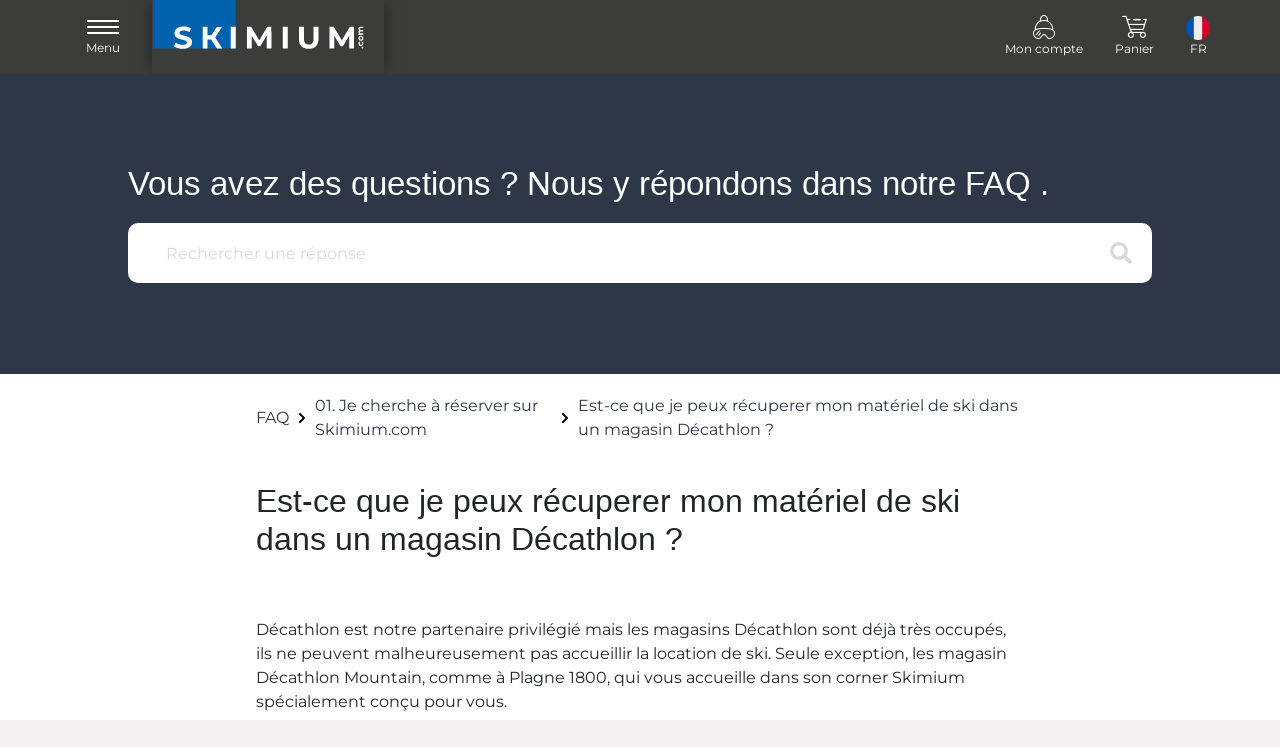

--- FILE ---
content_type: text/html; charset=UTF-8
request_url: https://www.skimium.fr/faq/01-je-cherche-a-reserver-sur-skimiumcom/est-ce-que-je-peux-recuperer-mon-materiel-de-ski-dans-un-magasin-decathlon
body_size: 8636
content:
<!DOCTYPE html><html lang="fr">

<head>
	<meta charset="utf-8">

	<title>www.skimium.fr</title>
<meta name="Description" content="" />
<meta name="keywords" content="" />
<meta name="robots" content="noindex, follow" />
<meta name="google-site-verification" content="TR4zUODC3s2Xd4RxU2nW0hx228vTCIpTnbZHSaW-1lc" />


	<meta http-equiv="X-UA-Compatible" content="IE=edge">
	<meta name="viewport" content="width=device-width, initial-scale=1">

	<meta http-equiv="Content-Type" content="text/html; charset=UTF-8">

	<meta name="theme-color" content="#292928">
	<meta name="msapplication-TileColor" content="#ffffff">
	<!--[if IE]><link rel="icon" href="/favicon.ico"><![endif]-->
	<link rel="icon" type="image/png" sizes="32x32" href="/icon/favicon-32x32.png">
	<link rel="icon" type="image/png" sizes="16x16" href="/icon/favicon-16x16.png">
	<link rel="apple-touch-icon" sizes="180x180" href="/icon/apple-touch-icon.png">
	<link rel="mask-icon" href="/icon/safari-pinned-tab.svg" color="#5bbad5">

	<meta name="apple-mobile-web-app-capable" content="no">
	<meta name="apple-mobile-web-app-status-bar-style" content="default">
	<meta name="apple-mobile-web-app-title" content="Skimium">

	<link rel="manifest" href="/manifest.json">

	<link rel="preconnect" href="https://static.skimium.fr/">

	<link href="https&#x3A;&#x2F;&#x2F;static.skimium.fr&#x2F;v-ff564924&#x2F;skimium&#x2F;dist&#x2F;css&#x2F;style.min.css" media="screen" rel="stylesheet" type="text&#x2F;css">

    <link href="https://api-site-prod.awsteambrain.net/faq2/faq2_model/lib/searchbar/css/tb-search-style.css" rel="stylesheet" type="text/css"><meta name="viewport" content="initial-scale=1.0, width=device-width" /><link href="https://api-site-prod.awsteambrain.net/faq2/faq2_model/lib/webf2/normalize.css" rel="stylesheet" type="text/css"><link href="https://api-site-prod.awsteambrain.net/faq2/faq2_model/lib/webf2/webf.css" rel="stylesheet" type="text/css"><link href="https://api-site-prod.awsteambrain.net/faq2/faq2_model/lib/webf2/webf-faq-01.css" rel="stylesheet" type="text/css"><link href="https://api-site-prod.awsteambrain.net/faq2/faq2_model/model4_with_css_replace_function/css/page.css" rel="stylesheet" type="text/css"><link href="https://api-site-prod.awsteambrain.net/faq2/faq2_model/model4_with_css_replace_function/css/fonts.css" rel="stylesheet" type="text/css"><link href="https://api-site-prod.awsteambrain.net/faq2/faq2_model/model4_with_css_replace_function/css/tipography.css" rel="stylesheet" type="text/css"><link href="https://api-site-prod.awsteambrain.net/faq2/faq2_model/model4_with_css_replace_function/css/reset.css" rel="stylesheet" type="text/css"><link href="https://api-site-prod.awsteambrain.net/faq2/faq2_model/model4_with_css_replace_function/css/searchbar.css" rel="stylesheet" type="text/css"><link href="https://api-site-prod.awsteambrain.net/faq2/faq2_model/model4_with_css_replace_function/css/ariane.css" rel="stylesheet" type="text/css"><link href="https://api-site-prod.awsteambrain.net/faq2/faq2_model/model4_with_css_replace_function/css/answer.css" rel="stylesheet" type="text/css"><script src="https://api-site-prod.awsteambrain.net/faq2/faq2_model/model4_with_css_replace_function/lib/index.js"></script></head>

<body>

	<!--=== Header ===-->
	<header id="header">
		<nav class="navbar">
			<div class="container">
				<div class="navbar-header">
					<button class="navbar-toggler" type="button" data-bs-toggle="offcanvas" data-bs-target="#navbarMenu" aria-controls="navbarMenu" aria-expanded="false" aria-label="Toggle navigation">
						<span class="burger">
							<span></span>
						</span>
						<span class="legend">Menu</span>
					</button>

						<div class="navbar-brand">
					<a  class="skimium" href="&#x2F;" title="skimium&#x20;location&#x20;skis">
						<span class="logo"></span>
						<span class="visually-hidden">skimium location skis</span>
					</a>
				</div>				</div>

				<div id="headerMenu">
						<ul class="navbar-menu navbar-nav">
						<li class="nav-item">
					<a href="/mon-compte/identification" id="navLinkAccount" class="nav-link link-account-ident" title="Mon&#x20;compte">
						<span class="icon icon-skier"></span>
						<span class="legend">Mon compte</span>
					</a>
				</li>
						<li class="nav-item dropdown">
					<a href="#" class="nav-link dropdown-toggle caret-off" id="navbarBasket" data-bs-toggle="dropdown" role="button" aria-expanded="false" title="Panier">
						<span class="icon icon-basket position-relative">
							<span class="cart-qt " id="menucartnb">0</span>
						</span>
						<span class="legend">Panier</span>
					</a>
					<div class="menu-basket empty dropdown-menu" aria-labelledby="navbarBasket">
						<em>Votre panier est vide</em>
					</div>
				</li>
						<li class="nav-item dropdown d-none d-md-block">
					<a href="#" class="nav-link dropdown-toggle caret-off" id="navbarLang" data-bs-toggle="dropdown" role="button" aria-expanded="false" title="layout_menu_lang">
						<span><img src="https://static.skimium.fr/v-ff564924/skimium/assets/svg/lang/flag-round-fr.svg"  alt="fr" height="24" width="24" /></span>
						<span class="legend text-uppercase">fr</span>
					</a>
					<div class="dropdown-menu"><a href="https://www.skimium.co.uk/" class="dropdown-item" title="English"><img src="[data-uri]" data-src="https://static.skimium.fr/v-ff564924/skimium/assets/svg/lang/flag-round-en.svg"  alt="English" class="lazy&#x20;lazyload&#x20;me-1" height="24" width="24" /> English</a>
<a href="https://www.skimium.es/" class="dropdown-item" title="Español"><img src="[data-uri]" data-src="https://static.skimium.fr/v-ff564924/skimium/assets/svg/lang/flag-round-es.svg"  alt="Espa&#xF1;ol" class="lazy&#x20;lazyload&#x20;me-1" height="24" width="24" /> Español</a>
<a href="https://www.skimium.de/" class="dropdown-item" title="Deutsch"><img src="[data-uri]" data-src="https://static.skimium.fr/v-ff564924/skimium/assets/svg/lang/flag-round-de.svg"  alt="Deutsch" class="lazy&#x20;lazyload&#x20;me-1" height="24" width="24" /> Deutsch</a>
<a href="https://www.skimium.it/" class="dropdown-item" title="Italiano"><img src="[data-uri]" data-src="https://static.skimium.fr/v-ff564924/skimium/assets/svg/lang/flag-round-it.svg"  alt="Italiano" class="lazy&#x20;lazyload&#x20;me-1" height="24" width="24" /> Italiano</a>
<a href="https://www.skimium.nl/" class="dropdown-item" title="Nederlands"><img src="[data-uri]" data-src="https://static.skimium.fr/v-ff564924/skimium/assets/svg/lang/flag-round-nl.svg"  alt="Nederlands" class="lazy&#x20;lazyload&#x20;me-1" height="24" width="24" /> Nederlands</a></div>
				</li>
				</ul>				</div>
			</div>
			<div class="offcanvas offcanvas-start" data-bs-scroll="false" data-bs-backdrop="true" id="navbarMenu">
				<div class="offcanvas-body">
						<ul class="navbar-nav nav-menu">
					<li class="nav-item">
						<a class="nav-link active" href="/">Réservez vos skis</a>
					</li>
					<li class="nav-item">
						<a class="nav-link" href="/nos-stations">Où nous trouver ?</a>
					</li>
					<li class="nav-item">
						<a class="nav-link" href="/nos-avantages">Les avantages Skimium</a>
					</li>
					<li class="nav-item">
						<a class="nav-link" href="/qui-sommes-nous">Qui sommes nous ?</a>
					</li>
					
				</ul>
				<ul class="navbar-nav nav-language">
						<li class="nav-item dropdown dropup">
					<a href="#" class="nav-link link-lang dropdown-toggle" data-bs-toggle="dropdown" role="button" aria-expanded="false" title="layout_menu_lang">
						<span>fr <img src="https://static.skimium.fr/v-ff564924/skimium/assets/svg/lang/flag-fr.svg"  alt="fr" class="mt-1" height="3" width="40" /></span>
					</a>
					<div class="dropdown-menu"><a href="https://www.skimium.co.uk/" class="dropdown-item lang" title="English">en <img src="[data-uri]" data-src="https://static.skimium.fr/v-ff564924/skimium/assets/svg/lang/flag-en.svg"  alt="English" class="lazy&#x20;lazyload&#x20;mt-1" height="3" width="40" /></a>
<a href="https://www.skimium.es/" class="dropdown-item lang" title="Español">es <img src="[data-uri]" data-src="https://static.skimium.fr/v-ff564924/skimium/assets/svg/lang/flag-es.svg"  alt="Espa&#xF1;ol" class="lazy&#x20;lazyload&#x20;mt-1" height="3" width="40" /></a>
<a href="https://www.skimium.de/" class="dropdown-item lang" title="Deutsch">de <img src="[data-uri]" data-src="https://static.skimium.fr/v-ff564924/skimium/assets/svg/lang/flag-de.svg"  alt="Deutsch" class="lazy&#x20;lazyload&#x20;mt-1" height="3" width="40" /></a>
<a href="https://www.skimium.it/" class="dropdown-item lang" title="Italiano">it <img src="[data-uri]" data-src="https://static.skimium.fr/v-ff564924/skimium/assets/svg/lang/flag-it.svg"  alt="Italiano" class="lazy&#x20;lazyload&#x20;mt-1" height="3" width="40" /></a>
<a href="https://www.skimium.nl/" class="dropdown-item lang" title="Nederlands">nl <img src="[data-uri]" data-src="https://static.skimium.fr/v-ff564924/skimium/assets/svg/lang/flag-nl.svg"  alt="Nederlands" class="lazy&#x20;lazyload&#x20;mt-1" height="3" width="40" /></a></div>
				</li>
				</ul>				</div>
			</div>
		</nav>
	</header>
	<!--=== End Header ===-->

	<!--=== Main ===-->
	<main id="main" class="bg-white">
		<div id="faq-teambrain" class="tb-topic-page"><div class="tb-searchbar-section"><div class="tb-searchbar-section-content"><h1>Vous avez des questions ? Nous y répondons dans notre FAQ .</h1><div urlapp="https://teambrain.app/faq/lib/searchbar/?space=skimium&key=WUdPRVRMdXlndWdtSFBXQW12Ris5Wi9lTTJUaStjWmpzWENuS0xxWjZ5ZlU1MjBvcVBIdkZ0RHg4a3cwMHZBMkFBT3hzVmJVaTRMd00rRmhRRnZCL2c9PQ==&s=c0w2T0NScVVxeFVyVXY3bWZCYXdYZz09&c=cUtmOFNuVTVaQ2ZVUXVXSnk0dDh6UTRMTDc5RWJ4WXM4RmhkQytrUERiN0ZnbDFWWkVYV0RQbGZIVzVaNVJuRQ==" id="mvct-app-faq2"><div class="SBA-app-env" role="search"><!-- Auto generated --><div class="SBA-search-container"><div class="SBA-input-search"><span class="SBA-input-search-loading"><span class="SBA-loading rotate-center"></span></span><input id="SBA-input-searc-filed" onClick="ajust_search_result_width();" placeholder="Rechercher une réponse" type="search" autocomplete="off" title="Rechercher une réponse"><button type="button" id="button-search" class="SBA-button" aria-label="{{lancer_recherche_wording}}"><svg id="logo-button-search" class="SBA-loop-search" xmlns="http://www.w3.org/2000/svg" aria-hidden="true" focusable="false" data-prefix="fas" data-icon="search" role="img" viewBox="0 0 512 512"><path id="logo-button-search-path" fill="currentColor" d="M505 442.7L405.3 343c-4.5-4.5-10.6-7-17-7H372c27.6-35.3 44-79.7 44-128C416 93.1 322.9 0 208 0S0 93.1 0 208s93.1 208 208 208c48.3 0 92.7-16.4 128-44v16.3c0 6.4 2.5 12.5 7 17l99.7 99.7c9.4 9.4 24.6 9.4 33.9 0l28.3-28.3c9.4-9.4 9.4-24.6.1-34zM208 336c-70.7 0-128-57.2-128-128 0-70.7 57.2-128 128-128 70.7 0 128 57.2 128 128 0 70.7-57.2 128-128 128z"></path></svg></button></div><div id="SBA-input-search-message"></div><div class="SBA-autocompletion-container"><div class="SBA-autocompletion-box"><ul id="SBA-autocomplete-ul" class="SBA-autocompletion" style="list-style-type: none; margin: 0px; padding: 0px; display: none;"></ul></div></div></div><div class="SBA-result-box"><ul id="SBA-result-ul" style="list-style-type: none; margin: 0px; padding: 0px; display: none;" class="SBA-result-container"></ul></div><!-- end of --></div></div></div></div><!--#for_not_dispaly_the_main_content_of_the_page_in_case_of_error--><div class="ariane-section"><div class="ariane-content w-60"><span><a href="https://www.skimium.fr/faq">FAQ</a><img src="https://api-site-prod.awsteambrain.net/faq2/faq2_model/model4_with_css_replace_function/assets/arrow.svg" alt=""><a href="https://www.skimium.fr/faq/01-je-cherche-a-reserver-sur-skimiumcom">01. Je cherche à réserver sur Skimium.com</a><img src="https://api-site-prod.awsteambrain.net/faq2/faq2_model/model4_with_css_replace_function/assets/arrow.svg" alt=""><p>Est-ce que je peux récuperer mon matériel de ski dans un magasin Décathlon ?</p></span></div></div><div class="question-section"><div class="question-content"><h1>Est-ce que je peux récuperer mon matériel de ski dans un magasin Décathlon ?</h1></div><div class="question-answer-content"><p>Décathlon est notre partenaire privilégié mais les magasins Décathlon  sont déjà très occupés, ils ne peuvent malheureusement pas accueillir la location de ski. Seule exception, les magasin Décathlon Mountain, comme à Plagne 1800, qui vous accueille dans son corner Skimium spécialement conçu pour vous.</p></div></div><!--#for_not_dispaly_the_main_content_of_the_page_in_case_of_error--></div>	</main>
	<!--=== End Main ===-->

	<!--=== Footer ===-->
	<footer id="footer">
		<div class="container container-full-xl">

	<div class="footer-content">
		<div class="border-0">
			<span class="footer-title">Paiement en ligne</span>
			<div class="footer-payment"><img src="[data-uri]" data-src="https://static.skimium.fr/v-ff564924/skimium/assets/svg/payment/cb.svg"  alt="cb" class="lazy&#x20;lazyload" height="40" width="60" />
<img src="[data-uri]" data-src="https://static.skimium.fr/v-ff564924/skimium/assets/svg/payment/visa.svg"  alt="visa" class="lazy&#x20;lazyload" height="40" width="60" />
<img src="[data-uri]" data-src="https://static.skimium.fr/v-ff564924/skimium/assets/svg/payment/mastercard.svg"  alt="mastercard" class="lazy&#x20;lazyload" height="40" width="60" />
<img src="[data-uri]" data-src="https://static.skimium.fr/v-ff564924/skimium/assets/svg/payment/maestro.svg"  alt="maestro" class="lazy&#x20;lazyload" height="40" width="60" />
<img src="[data-uri]" data-src="https://static.skimium.fr/v-ff564924/skimium/assets/svg/payment/amex.svg"  alt="amex" class="lazy&#x20;lazyload" height="40" width="60" />
<img src="[data-uri]" data-src="https://static.skimium.fr/v-ff564924/skimium/assets/svg/payment/paypal.svg"  alt="paypal" class="lazy&#x20;lazyload" height="40" width="60" />
<img src="[data-uri]" data-src="https://static.skimium.fr/v-ff564924/skimium/assets/svg/payment/ideal.svg"  alt="ideal" class="lazy&#x20;lazyload" height="40" width="60" /></div>		</div>
		<div>
			<span class="footer-title">Vous aimez Skimium ?</span>
			<p class="small">Suivez notre communauté toute l'année</p>
			<ul class="social list-inline"><li class="list-inline-item">
					<a rel="publisher, nofollow, noopener, noreferrer" href="https://fr-fr.facebook.com/Skimium/" class="facebook target-blank" title="Facebook">
						<svg version="1.1" xmlns="http://www.w3.org/2000/svg" xmlns:xlink="http://www.w3.org/1999/xlink" 
	viewBox="0 0 40 40" xml:space="preserve">
	<g>
		<path pid="0" d="M0 0v40h40V0H0zm38 38H2V2h36v36z"></path>
		<path pid="1" d="M16.2 19.9h1.4v7.8c0 .1.1.2.2.2h2.9c.1 0 .2-.1.2-.2v-7.9H23c.1 0 .2-.1.2-.2l.2-2.4c0-.1-.1-.2-.2-.2h-2.3v-1.7c0-.4.3-.7.7-.7h1.6c.1 0 .2-.1.2-.2V12c0-.1-.1-.2-.2-.2h-2.7c-1.6 0-2.9 1.3-2.9 2.9V17h-1.4c-.1 0-.2.1-.2.2v2.4c0 .2.1.3.2.3z"></path>
	</g>
</svg>

						<span class="visually-hidden">Facebook</span>
					</a>
				</li>
<li class="list-inline-item">
					<a rel="publisher, nofollow, noopener, noreferrer" href="https://www.instagram.com/skimium_/" class="instagram target-blank" title="Instagram">
						<svg version="1.1" xmlns="http://www.w3.org/2000/svg" xmlns:xlink="http://www.w3.org/1999/xlink" 
	viewBox="0 0 40 40" xml:space="preserve">
	<g _fill="#da2d74">
		<path pid="0" d="M0 0v40h40V0H0zm38 38H2V2h36v36z"></path>
		<path pid="1" d="M20 24.1c2.2 0 4-1.8 4-4s-1.8-4-4-4-4 1.8-4 4 1.8 4 4 4zm0-6.5c1.4 0 2.5 1.1 2.5 2.5s-1.1 2.5-2.5 2.5-2.5-1.1-2.5-2.5 1.1-2.5 2.5-2.5z"></path>
		<path pid="2" d="M16.8 28h6.4c2.7 0 4.8-2.2 4.8-4.8v-6.4c0-2.7-2.2-4.8-4.8-4.8h-6.4c-2.7 0-4.8 2.2-4.8 4.8v6.4c0 2.6 2.2 4.8 4.8 4.8zm-3.3-11.2c0-1.8 1.5-3.3 3.3-3.3h6.4c1.8 0 3.3 1.5 3.3 3.3v6.4c0 1.8-1.5 3.3-3.3 3.3h-6.4c-1.8 0-3.3-1.5-3.3-3.3v-6.4z"></path>
	</g>
</svg>

						<span class="visually-hidden">Instagram</span>
					</a>
				</li></ul>		</div>
	</div>

	<div class="footer-content justify-content-lg-center">
		<div class="align-items-lg-center">
			<span class="footer-title">Disponible dans plusieurs langues</span>
			<ul class="languages list-inline"><li class="list-inline-item">
					<a href="https://www.skimium.fr/" title="Français">
						<span class="label">fr</span>
						<svg width="39" height="2" xmlns="http://www.w3.org/2000/svg"><g fill="none" fill-rule="evenodd"><path fill="#062E8D" d="M0 0h13v2H0z"/><path fill="#FFF" d="M13 0h13v2H13z"/><path fill="#CC1818" d="M26 0h13v2H26z"/></g></svg>

						<span class="visually-hidden">Français</span>
					</a>
				</li>
<li class="list-inline-item">
					<a href="https://www.skimium.co.uk/" title="English">
						<span class="label">en</span>
						<svg width="39" height="2" xmlns="http://www.w3.org/2000/svg"><g fill="none" fill-rule="evenodd"><path fill="#221B72" d="M0 0h4v2H0zM25 0h5v2h-5zM9 0h5v2H9zM35 0h4v2h-4z"/><path fill="#CC1818" d="M5 0h3v2H5zM31 0h3v2h-3zM15 0h9v2h-9z"/></g></svg>

						<span class="visually-hidden">English</span>
					</a>
				</li>
<li class="list-inline-item">
					<a href="https://www.skimium.es/" title="Español">
						<span class="label">es</span>
						<svg width="39" height="2" xmlns="http://www.w3.org/2000/svg"><g fill="none" fill-rule="evenodd"><path fill="#CC1818" d="M0 0h13v2H0z"/><path fill="#FCED00" d="M13 0h13v2H13z"/><path fill="#CC1818" d="M26 0h13v2H26z"/></g></svg>

						<span class="visually-hidden">Español</span>
					</a>
				</li>
<li class="list-inline-item">
					<a href="https://www.skimium.de/" title="Deutsch">
						<span class="label">de</span>
						<svg width="39" height="2" xmlns="http://www.w3.org/2000/svg"><g fill="none" fill-rule="evenodd"><path fill="#000" d="M0 0h13v2H0z"/><path fill="#FCED00" d="M26 0h13v2H26z"/><path fill="#CC1818" d="M13 0h13v2H13z"/></g></svg>

						<span class="visually-hidden">Deutsch</span>
					</a>
				</li>
<li class="list-inline-item">
					<a href="https://www.skimium.it/" title="Italiano">
						<span class="label">it</span>
						<svg width="39" height="2" xmlns="http://www.w3.org/2000/svg"><g fill="none" fill-rule="evenodd"><path fill="#149858" d="M0 0h13v2H0z"/><path fill="#FFF" d="M13 0h13v2H13z"/><path fill="#CC1818" d="M26 0h13v2H26z"/></g></svg>

						<span class="visually-hidden">Italiano</span>
					</a>
				</li>
<li class="list-inline-item">
					<a href="https://www.skimium.nl/" title="Nederlands">
						<span class="label">nl</span>
						<svg width="39" height="2" xmlns="http://www.w3.org/2000/svg"><g fill="none" fill-rule="evenodd"><path fill="#062E8D" d="M26 0h13v2H26z"/><path fill="#FFF" d="M13 0h13v2H13z"/><path fill="#CC1818" d="M0 0h13v2H0z"/></g></svg>

						<span class="visually-hidden">Nederlands</span>
					</a>
				</li></ul>		</div>
	</div>

	<div class="footer-content justify-content-lg-center">
		<div>
			<ul class="list-inline">
				<li class="list-inline-item small mx-2"><a href="/conditions-generales">CGL</a></li><li class="list-inline-item small mx-2"><a href="/mentions-legales">Mentions légales</a></li><li class="list-inline-item small mx-2"><a href="/cookies-fr">Politique de cookies</a></li><li class="list-inline-item small mx-2"><a href="/politique-confidentialite">Politique de confidentialité</a></li><li class="list-inline-item small mx-2"><a href="/contact">Contact</a></li>			</ul>
		</div>
	</div>
</div>

<div class="footer-end pb-sk-2">
	<div class="container container-full-xl">
		<div class="row row-cols-1 row-cols-sm-2 row-cols-md-4">
			<div class="col">
				<a  class="footer-title" href="&#x2F;" title="Location&#x20;ski&#x20;avec&#x20;Skimium">Location ski avec Skimium</a>				<ul class="list-unstyled">
					<li><a href="/nos-avantages">Les avantages Skimium</a></li><li><a href="/qui-sommes-nous">Qui sommes nous ?</a></li><li><a href="/plan-du-site">Plan du site</a></li><li><a href="/faq">FAQ</a></li>				</ul>
				<span class="footer-title">Matériel de qualité</span>
				<ul class="list-unstyled">
					<li><a href="/materiel-ski-snowboard">Skis</a></li><li><a href="/equipement-snowboard">Snowboard</a></li><li><a href="/chaussures-ski-snowboard">Chaussures</a></li><li><a href="/accessoires">Accessoires</a></li>				</ul>
			</div>
			<div class="col">
				<a  class="footer-title" href="&#x2F;massif" title="Les&#x20;Massifs">Les Massifs</a>				<ul class="list-unstyled">
					<li><a href="/massif/alpes-nord">Massif des Alpes du Nord</a></li><li><a href="/massif/alpes-sud">Massif des Alpes du Sud</a></li><li><a href="/massif/pyrenees">Massif des Pyrénées</a></li><li><a href="/massif/central">Massif Central</a></li><li><a href="/massif/jura">Massif du Jura</a></li><li><a href="/massif/vosges">Massif des Vosges</a></li>				</ul>
			</div>
			<div class="col">
				<span class="footer-title">Top 10 stations de ski</span>

				<ul class="list-unstyled"><li><a href="/station/les-menuires" title="Les&#x20;M&#xE9;nuires">Les Ménuires</a></li>
<li><a href="/station/alpe-d-huez" title="Alpe&#x20;d&#x27;Huez">Alpe d'Huez</a></li>
<li><a href="/station/les-deux-alpes" title="Les&#x20;Deux&#x20;Alpes">Les Deux Alpes</a></li>
<li><a href="/station/val-thorens" title="Val&#x20;Thorens">Val Thorens</a></li>
<li><a href="/station/les-saisies" title="Les&#x20;Saisies">Les Saisies</a></li>
<li><a href="/station/val-d-isere" title="Val&#x20;d&#x27;Is&#xE8;re">Val d'Isère</a></li>
<li><a href="/station/la-toussuire" title="La&#x20;Toussuire">La Toussuire</a></li>
<li><a href="/station/arc-1800" title="Arc&#x20;1800">Arc 1800</a></li>
<li><a href="/station/avoriaz" title="Avoriaz">Avoriaz</a></li>
<li><a href="/station/saint-gervais" title="Saint&#x20;Gervais">Saint Gervais</a></li></ul>			</div>
			<div class="col">
				<span class="footer-title">Conseils & Codes promos </span>

								<p>
					Notre guide pour préparer votre séjour au ski et partir dans les meilleures conditions en station avec toute votre famille :					<a href="https://blog.skimium.fr/"  target="_blank" rel="noopener, noreferrer">Le blog Skimium</a>
				</p>
				
				<p>
					Consultez notre page <a href="/code-promo">Codes promo</a> pour vous tenir informé des bons plans.				</p>

				<div class="mt-sk-2">

					<div id="6ef6aaec-4632-465f-b21d-edeab4608383"></div>
				<script async charset="utf-8" src="https://widgets.rr.skeepers.io/generated/564959a7-68f1-6db4-09a1-3f5a7d133bc9/6ef6aaec-4632-465f-b21d-edeab4608383.js"></script>				</div>
			</div>
		</div>

		<div class="footer-bottom">
			2026 - 2027 &copy; <a href="/">Skimium</a>		</div>
	</div>
</div>
	</footer>
	<!--=== End Footer ===-->

	<div class="modal-wrapper" id="modals">
		<!--=== Modals ===-->
				<!--=== End Modals ===-->
	</div>

	<div class="loading-page" id="pageLoading">
		<div class="spinner-border"  role="status">
			<span class="visually-hidden">Loading...</span>
		</div>
	</div>

		<script>
		var recaptchaPublicKey = "6LeuRMckAAAAALW_f24wcLSjg3bjf_wDezvH_Tl2";
		var homeUrl = "/";
		var requirejs = {
			baseUrl: "https://static.skimium.fr/v-ff564924/skimium/dist/js/",
			urlArgs: "",
			config: {
				'utils': {
					brand: "Skimium",
					mode_dev: false,
					mode_prod: true,
					staticUrl: "https://static.skimium.fr/v-ff564924/skimium/",
					mediaUrl: "https://static.skimium.fr/",
					ptsUrl: "https://pts.skimium.fr/",
					homeUrl: homeUrl,
					season: {"id":25,"name":"Saison 25","start_date":"2025-10-03","end_date":"2026-05-07","invoice_start_date":"2025-08-01","invoice_end_date":"2026-07-31","is_closed":false,"is_active":true,"previous_season_id":24,"product_season_id":25,"status":"ready"},
					page: {"id":565,"add_params":[],"special":"none","name":"FAQ","controller":"faq","action":"index","route":null,"canonical":"https:\/\/www.skimium.##tld##\/{{route_faq}}"},
					app: {"name":"Skimium","id":49,"ident":"skimium","type":"Front"},
					language: {"lang":"fr","code":"FR","name":"Fran\u00e7ais","locale":"fr_FR","tld_id":13,"tld":"fr"}				}
			}
		};
	</script>

	<script type="text/javascript" data-main="main.min" src="https://static.skimium.fr/v-ff564924/skimium/dist/js/require.min.js"></script>
	<script type="text/javascript">
<!--//
require(["main.min"], function(main) {
});
//-->
</script><!-- Start Didomi script -->
<script type="text/javascript">window.gdprAppliesGlobally=true;(function(){function n(e){if(!window.frames[e]){if(document.body&&document.body.firstChild){var t=document.body;var r=document.createElement("iframe");r.style.display="none";r.name=e;r.title=e;t.insertBefore(r,t.firstChild)}else{setTimeout(function(){n(e)},5)}}}function e(r,i,o,c,s){function e(e,t,r,n){if(typeof r!=="function"){return}if(!window[i]){window[i]=[]}var a=false;if(s){a=s(e,n,r)}if(!a){window[i].push({command:e,version:t,callback:r,parameter:n})}}e.stub=true;e.stubVersion=2;function t(n){if(!window[r]||window[r].stub!==true){return}if(!n.data){return}var a=typeof n.data==="string";var e;try{e=a?JSON.parse(n.data):n.data}catch(t){return}if(e[o]){var i=e[o];window[r](i.command,i.version,function(e,t){var r={};r[c]={returnValue:e,success:t,callId:i.callId};n.source.postMessage(a?JSON.stringify(r):r,"*")},i.parameter)}}if(typeof window[r]!=="function"){window[r]=e;if(window.addEventListener){window.addEventListener("message",t,false)}else{window.attachEvent("onmessage",t)}}}e("__tcfapi","__tcfapiBuffer","__tcfapiCall","__tcfapiReturn");n("__tcfapiLocator");(function(e){var t=document.createElement("link");t.rel="preconnect";t.as="script";var r=document.createElement("link");r.rel="dns-prefetch";r.as="script";var n=document.createElement("link");n.rel="preload";n.as="script";var a=document.createElement("script");a.id="spcloader";a.type="text/javascript";a["async"]=true;a.charset="utf-8";var i="https://sdk.privacy-center.org/"+e+"/loader.js?target="+document.location.hostname;t.href="https://sdk.privacy-center.org/";r.href="https://sdk.privacy-center.org/";n.href=i;a.src=i;var o=document.getElementsByTagName("script")[0];o.parentNode.insertBefore(t,o);o.parentNode.insertBefore(r,o);o.parentNode.insertBefore(n,o);o.parentNode.insertBefore(a,o)})("c66c3430-46de-46a5-bd52-2292871b80ee")})();</script>
<!-- End of Didomi script -->

<!-- Start of TeamBrain Widget script -->
<script type="text/javascript">
	(function(d){
		window.setTimeout(function() {
			var t=document.createElement("script");
			t.setAttribute("id","tb-ext-app");
			t.setAttribute("data-proxy-url","https://teambrain.app/antilop/app/teambrain/externalApp/");
			t.setAttribute("type","text/javascript");
			t.setAttribute("src","https://teambrain.app/antilop/app/teambrain/externalApp/front/extAccess/dist/tb-external-v1.js?v=1.0&s=c0w2T0NScVVxeFVyVXY3bWZCYXdYZz09&c=cUtmOFNuVTVaQ2ZVUXVXSnk0dDh6UTRMTDc5RWJ4WXM4RmhkQytrUERiN0ZnbDFWWkVYV0RQbGZIVzVaNVJuRQ%3D%3D&app=SW1LaUM1cVk5RWxuZEZ0Q21QRFZ1Zz09&t=dkQ2eGtaa0RUOEVzNWt6NDl4cTdlUT09&key=WUdPRVRMdXlndWdtSFBXQW12Ris5Wi9lTTJUaStjWmpzWENuS0xxWjZ5ZlU1MjBvcVBIdkZ0RHg4a3cwMHZBMkkzWXU2RTE2bU8yVUI0QVdjdTgzd1E9PQ%3D%3D");
			t.async=true;
			var n=document.getElementsByTagName("script")[0];
			n.parentNode.insertBefore(t,n);
		}, d);
	})(10000);
</script>
<!-- End of TeamBrain Widget script -->

<!-- Tag Eulerian - simpletag - START -->
<script type="text/javascript">
	(function(e,a){var i=e.length,y=5381,k="script",s=window,v=document,o=v.createElement(k);for(;i;){i-=1;y=(y*33)^e.charCodeAt(i)}y="_EA_"+(y>>>=0);(function(e,a,s,y){s[a]=s[a]||function(){(s[y]=s[y]||[]).push(arguments);s[y].eah=e;};}(e,a,s,y));i=new Date/1E7|0;o.ea=y;y=i%26;o.async=1;o.src="//"+e+"/"+String.fromCharCode(97+y,122-y,65+y)+(i%1E3)+".js?2";s=v.getElementsByTagName(k)[0];s.parentNode.insertBefore(o,s);})("ski1.skimium.fr","EA_push");
	var EA_datalayer = ['pagegroup', 'fr|faq', 'path', 'fr|faq|faq'];
	EA_push(EA_datalayer);
</script>
<!-- Tag Eulerian - simpletag - END -->

<script type="text/javascript">    let urlApp;    function tbAppendScripts(tbScriptUrl) {        var currentScriptsPage = document.getElementsByTagName('script');                /*Iterate over all scripts and add them only if they are not already present*/        tbScriptUrl.forEach(function(tbScriptUrl) {            var isScriptPresent = false;            for (var i = 0; i < currentScriptsPage.length; i++) {                                if (currentScriptsPage[i].getAttribute('src') === tbScriptUrl) {                    isScriptPresent = true;                    break;                }            }                        /* Add script in body, if the script is not present in the page */            if (!isScriptPresent) {                appendScript(tbScriptUrl);            }        });    }    function appendScript(tbaddress){        let script = document.createElement('script');        script.setAttribute('src', tbaddress);        script.onerror = function() {            console.error("Erreur lors du chargement du script :", tbaddress);        };        document.body.appendChild(script);    }    if ( document.querySelector('#mvct-app-faq2') != undefined ){        urlApp = document.querySelector('#mvct-app-faq2').getAttribute('urlApp').split('?')[0];        /* Add scripts if not already present */        tbAppendScripts([            "https://api-site-prod.awsteambrain.net/faq2/faq2_model/lib/searchbar/js/tb-search-Wording.js",            "https://api-site-prod.awsteambrain.net/faq2/faq2_model/lib/searchbar/js/tb-search-Controller.js",            "https://api-site-prod.awsteambrain.net/faq2/faq2_model/lib/searchbar/js/tb-search-Main.js",            "https://api-site-prod.awsteambrain.net/faq2/faq2_model/lib/searchbar/js/tb-search-Model.js",            "https://api-site-prod.awsteambrain.net/faq2/faq2_model/lib/searchbar/js/tb-search-Template.js",            "https://api-site-prod.awsteambrain.net/faq2/faq2_model/lib/searchbar/js/tb-search-View.js"        ]);        appendScript("https://api-site-prod.awsteambrain.net/faq2/faq2_model/lib/searchbar/js/tb-search-main2.js");    } else {        console.info("no searchbar");    }    function ajust_search_result_width() {            }</script><script src="https://api-site-prod.awsteambrain.net/faq2/faq2_model/lib/js/tb_global.js?ref_space=skimium&amp;key_api=%21dqF9pp2&amp;url_ws=https%3A%2F%2Fteambrain.app%2Fantilop2%2Fantilop_api_teambrain%2Ffaq2&amp;ref_bubble=18014642786182a1456e9882.46450894"></script></body>

</html>

--- FILE ---
content_type: text/html; charset=UTF-8
request_url: https://teambrain.app/faq/lib/searchbar//proxy/getWordings.php
body_size: 225
content:
{"validate":"Valider","noResultFound":"Aucun r\u00e9sultat trouv\u00e9","searchDot":"Posez votre question","sendNewQuestion":"Envoyer une nouvelle question","tab_to_send_question":"Tabuler pour envoyer une question","tab_to_see_results":"Tabulez pour consulter les r\u00e9sultats","find_more_results":"Trouver plus de r\u00e9sultats","we_have_hound_x_results":"Nous avons trouv\u00e9 {{number}} r\u00e9sultats.","we_have_hound_x_result":"Nous avons trouv\u00e9 {{number}} r\u00e9sultat.","searchInWebsite":"Etendre la recherche au site"}

--- FILE ---
content_type: text/html; charset=UTF-8
request_url: https://teambrain.app/faq/lib/searchbar//proxy/getData.php
body_size: 205
content:
{"activeNewQuestion":"1","activeWebsiteSearch":"0","urlDomaine":"https:\/\/teambrain.app\/faq\/","seoUrlRewriting":"0","communitySeo":"bulle-de-connaissance-skimium","communityName":"Bulle de connaissance SKIMIUM","pluginWordpressForceCommmunity":"0","community":"18014642786182a1456e9882.46450894","space":"skimium","topic":"","demo":""}

--- FILE ---
content_type: text/css
request_url: https://api-site-prod.awsteambrain.net/faq2/faq2_model/lib/searchbar/css/tb-search-style.css
body_size: 1018
content:
#mvct-app-faq2{
  margin-top: 10px;
}
.SBA-input-search {
    display: flex;
    justify-content: center;
    padding: 0px 20px;
    max-width: 500px;
    width: 100%;
    margin: auto;
}
.SBA-input-search input {
    border: none;
    height: 3em;
    width: 100%;
    max-width: 500px;
    outline: none;
    border-radius: unset;
}
.SBA-input-search button {
    border: none;
    outline: none;
    border-radius: 0px 2px 2px 0px;
    cursor: pointer;
    height: 3em;
    background-color: #fff;
    display: flex;
    flex-direction: column;
    justify-content: center;
}
.SBA-input-search-loading {
    border-radius: 2px 0px 0px 2px;
    display: flex;
    background-color: #fff;
    height: 3em;
    flex-direction: column;
    justify-content: center;
    padding: 0px 10px;
}
.SBA-loading {
    background: url(../asset/circle-notch-solid.svg);
    height: 1em;
    width: 1em;
    display: block;
    opacity: 0;
}
.SBA-loading-on {
  opacity: 1;
}
.rotate-center {
  -webkit-animation: rotate-center 2s linear infinite both;
          animation: rotate-center 2s linear infinite both;
}
@-webkit-keyframes rotate-center {
    0% {
      -webkit-transform: rotate(0);
              transform: rotate(0);
    }
    100% {
      -webkit-transform: rotate(360deg);
              transform: rotate(360deg);
    }
  }
@keyframes rotate-center {
    0% {
      -webkit-transform: rotate(0);
              transform: rotate(0);
    }
    100% {
      -webkit-transform: rotate(360deg);
              transform: rotate(360deg);
    }
  }
  
.SBA-autocompletion-container{
  max-width: 500px;
  width: 100%;
  padding-right: 40px;
  margin: auto;
  position: absolute;
  z-index: 999999;
}
.SBA-autocompletion {
  background-color: #fff;
  border-radius: 0px 0px 2px 2px;
  color: #717171;
  text-align: left;
  box-shadow: 0px 3px 4px -3px;
}

.SBA-autocomplete-open .SBA-input-search-loading {
  border-radius: 2px 0px 0px 0px;
}
.SBA-autocomplete-open button {
  border-radius: 0px 2px 0px 0px;
}
.SBA-autocomplete-line{
  display: block;
  cursor: pointer;
  padding: 5px 10px;
  text-decoration: none;
  color: #717171;
}
.SBA-autocomplete-line:last-of-type {
  border-radius: 0px 0px 2px 2px;
}
.SBA-autocomplete-line:hover{
  background-color: #F4F4F4;
}

.SBA-autocomplete-content {
  margin-left: 10px;
}
.SBA-autocompletion-box {
}
.SBA-result-box {
  max-width: 500px;
  width: 100%;
  padding-right: 40px;
  position: absolute;
  z-index: 999999;
}
.SBA-result-container {
  display: flex;
  flex-direction: column;
  text-align: left;
  background-color: #fff;
  box-shadow: 0px 3px 4px -3px;
  padding-bottom: 1px;
}
.SBA-result-container a {
  padding: 5px;
  text-decoration: none;
  color: #242832;
}
.SBA-result-container a:hover{
  background-color: #F4F4F4;
}
.SBA-info-line {
  background-color: #1170bb;
  color: #fff;
  padding: 10px;
  text-align: center;
}
.SBA-no-result {
  background-color: #797979;
}
.SBA-result-container a.SBA-focus, .SBA-autocomplete-line.SBA-focus{
  outline: none;
  background-color: #cccccc;
}
.SBA-loop-search {
  height: 1em;
  width: 1em;
  display: block;
}
.SBA-database-icon {
  height: 15px;
  width: 15px;
  display: inline-block;
  background-repeat: no-repeat;
}
.SBA-postQuestion-line {
  text-align: center;
    color: #127dbb;
    padding: 7px 0px;
}
.SBA-postQuestion-line:hover {
  background-color: #0c6192;
  color: #fff;
}
.SBA-postQuestion-line.SBA-focus {
  background-color: #127dbb;
  color: #fff;
}
.sr-only {
    position: absolute;
    width: 1px;
    height: 1px;
    padding: 0;
    margin: -1px;
    overflow: hidden;
    clip: rect(0, 0, 0, 0);
    white-space: nowrap; /* added line */
    border: 0;
}

#SBA-input-search-message {
  color:red;
}

--- FILE ---
content_type: text/css
request_url: https://api-site-prod.awsteambrain.net/faq2/faq2_model/lib/webf2/normalize.css
body_size: 135
content:
#faq-teambrain button,
#faq-teambrain input,
#faq-teambrain optgroup,
#faq-teambrain select,
#faq-teambrain textarea {
    color: inherit;
    font: inherit;
    margin: 0;
}
#faq-teambrain button {
    overflow: visible;
}

--- FILE ---
content_type: text/css
request_url: https://api-site-prod.awsteambrain.net/faq2/faq2_model/lib/webf2/webf.css
body_size: 172
content:
.tb-faq-w-container {
    margin-left: auto;
    margin-right: auto;
    max-width: 940px;
}
.tb-faq-w-container:before,
.tb-faq-w-container:after {
    content: " ";
    display: table;
    grid-column-start: 1;
    grid-row-start: 1;
    grid-column-end: 2;
    grid-row-end: 2;
}
.tb-faq-w-container:after {
    clear: both;
}

--- FILE ---
content_type: text/css
request_url: https://api-site-prod.awsteambrain.net/faq2/faq2_model/lib/webf2/webf-faq-01.css
body_size: 2454
content:
#faq-teambrain .nav-link {
    display: inline-block;
    padding-top: 70px;
    font-family: 'Varela Round', sans-serif;
    color: #ebeaea;
}
#faq-teambrain .nav-link-2 {
    padding-top: 70px;
    font-family: 'Varela Round', sans-serif;
    color: #ebeaea;
}
#faq-teambrain .nav-link-3 {
    position: relative;
    padding-top: 70px;
    font-family: 'Varela Round', sans-serif;
    color: #ebeaea;
}
#faq-teambrain .navbar {
    background-color: #170683;
}
#faq-teambrain .navbar-2 {
    min-height: 80px;
    background-clip: border-box;
}
#faq-teambrain .nav-link-4 {
    padding-top: 50px;
    padding-bottom: 0px;
    color: #e4dfdf;
}
#faq-teambrain .nav-link-4:hover {
    color: #b4b4b4;
}
#faq-teambrain .nav-link-5 {
    overflow: visible;
    padding-top: 50px;
    padding-bottom: 0px;
    color: #e4dfdf;
}
#faq-teambrain .nav-link-5:hover {
    color: #b4b4b4;
}
#faq-teambrain .nav-link-5 .w--current {
    color: #e0dbdb;
}
#faq-teambrain .nav-link-6 {
    padding-top: 50px;
    padding-bottom: 0px;
    color: #e4dfdf;
}
#faq-teambrain .section {
    overflow: visible;
    min-height: 180px;
    background-color: #10003f;
}
#faq-teambrain .text-block {
    padding-top: 20px;
    color: #fff;
    font-size: 25px;
    line-height: 25px;
    text-align: center;
}
#faq-teambrain .text-block-2 {
    padding-top: 79px;
    font-family: Verdana, Geneva, sans-serif;
    color: #000;
    font-size: 100px;
    font-weight: 700;
    text-align: center;
    letter-spacing: 20px;
}
#faq-teambrain .button {
    background-color: #b81c24;
    color: #fff;
}
#faq-teambrain .text-block-3 {
    margin-top: -28px;
    margin-right: 68px;
    margin-bottom: 52px;
    padding-top: 0px;
    padding-bottom: 0px;
    font-family: Verdana, Geneva, sans-serif;
    color: #444;
    font-size: 22px;
    text-align: center;
    letter-spacing: 10px;
}
#faq-teambrain .container {
    background-color: transparent;
    color: transparent;
}
#faq-teambrain .html-embed {
    font-size: 40px;
}
#faq-teambrain .div-block {
    min-height: 70px;
    margin-top: 20px;
    padding-top: 0px;
    padding-bottom: 0px;
    background-color: #e7e7e7;
    color: #000;
}
#faq-teambrain .columns {
    margin-top: 20px;
    margin-right: auto;
    margin-left: auto;
}
#faq-teambrain .column {
    background-color: #f3f0f0;
}
#faq-teambrain .column-2 {
    background-color: #f3f0f0;
}
#faq-teambrain .container-2 {
    padding-right: 20px;
    padding-left: 20px;
}
#faq-teambrain .div-block-2 {
    position: relative;
    display: block;
    width: auto;
    max-width: none;
    min-height: 100px;
    min-width: 90%;
    float: left;
    background-color: transparent;
    color: #303030;
}
#faq-teambrain .container-3 {
    margin-top: 20px;
    background-color: #e4e4e4;
}
#faq-teambrain .container-3:hover {
    background-color: #acacac;
}
#faq-teambrain .div-block-3 {
    position: static;
    display: block;
    max-height: 100px;
    min-height: 100px;
    min-width: 10%;
    float: right;
    -webkit-box-orient: horizontal;
    -webkit-box-direction: normal;
    -webkit-flex-direction: row;
    -ms-flex-direction: row;
    flex-direction: row;
    -webkit-box-pack: start;
    -webkit-justify-content: flex-start;
    -ms-flex-pack: start;
    justify-content: flex-start;
    -webkit-box-align: stretch;
    -webkit-align-items: stretch;
    -ms-flex-align: stretch;
    align-items: stretch;
    background-color: transparent;
    color: #969696;
}
#faq-teambrain .topic_name {
    display: block;
    margin-top: 39px;
    margin-bottom: 26px;
    margin-left: 35px;
    color: #0a0a0a;
    font-size: 16px;
    text-align: left;
}
#faq-teambrain .divblocktopicbuttonf1 {
    margin-top: 28px;
    margin-right: 17px;
    margin-left: 11px;
    color: #2e2d2d;
    text-align: center;
}
#faq-teambrain .divblocktopicbuttonf2 {
    margin-top: 18px;
    margin-right: 17px;
    margin-left: 11px;
    color: #2e2d2d;
    text-align: center;
}
#faq-teambrain .link-block {
    width: 100%;
    color: transparent;
}
#faq-teambrain .model_name {
    display: block;
    margin-top: 16px;
    margin-bottom: -51px;
    font-family: Verdana, Geneva, sans-serif;
    color: #cecece;
    font-size: 16px;
    text-align: center;
}
#faq-teambrain .link-block-model {
    width: 20%;
    height: 50px;
    margin-top: 35px;
    border: 1px none #000;
    border-radius: 10px;
    background-color: #17355a;
    color: transparent;
}
#faq-teambrain .link-block-model:hover {
    background-color: #0c213b;
}
#faq-teambrain .container-model {
    height: 100%;
    margin-top: 31px;
    margin-bottom: -1px;
    padding-top: 0px;
    padding-bottom: 56px;
    border-style: none;
    border-width: 1px;
    border-color: #000;
    border-radius: 0px;
    background-color: transparent;
    text-align: center;
}
#faq-teambrain .container-model:hover {
    background-color: transparent;
}
.body {
    border-style: solid;
    border-width: 1px 1px 0px;
    border-color: rgba(255, 255, 255, 0.36);
    background-clip: border-box;
}
#faq-teambrain .sectionhome {
    overflow: visible;
    min-height: 130px;
    background-color: #66b968;
}
#faq-teambrain .texttitle {
    margin-top:20px;
    padding-top: 38px;
    color: #b8b8b8;
    font-size: 20px;
    text-align: center;
}
#faq-teambrain .sectionsearch {
    overflow: visible;
    min-height: 180px;
    background-color: #10003f;
    text-align: center;
}
#faq-teambrain .image {
    height: 70px;
    text-align: left;
}
#faq-teambrain .container-4 {
    text-align: center;
}
#faq-teambrain .section-2 {
    height: 100px;
    background-color: transparent;
    color: rgba(0, 0, 0, 0.88);
}
#faq-teambrain .section-3 {
    background-color: #000;
}
#faq-teambrain .section-4 {
    height: 500px;
    margin-top: 0px;
    border: 1px solid transparent;
}
#faq-teambrain .text-block-4 {
    width: 100%;
}
#faq-teambrain .divblocktopicbuttons1 {
    float: left;
}
#faq-teambrain .divblocktopicbuttons2 {
    position: static;
    left: auto;
    top: 0%;
    right: 0%;
    bottom: 0%;
    height: auto;
    margin-right: auto;
    margin-left: auto;
    padding-top: 1px;
    float: right;
}
#faq-teambrain .divblocktopicbuttontext {
    margin-top: 30px;
    margin-left: 13px;
    color: #333;
}
#faq-teambrain .divblocktopicbutton {
    width: 100%;
    min-height: 80px;
    margin-top: 0px;
    background-color: #dfdfdf;
    display: flex;
    flex-direction: row;
    align-items: center;
    justify-content: space-between;
}
#faq-teambrain .divblocktopicbutton:hover {
    background-color: #adadad;
}
.tb-nav-menu-ul {
    list-style: none;
    display: flex;
    justify-content: space-between;
}
#tb-nav-menu-1 {
    flex: 2;
}
#tb-nav-menu-2 {
    flex: 1;
}
#tb-nav-menu-3 {
    flex: 2;
    display: flex;
    justify-content: flex-end;
}
#faq-teambrain .div-parent-community,
#faq-teambrain .div-parent-topic,
#faq-teambrain .div-parent-question {
    display: flex;
    flex-direction: row;
    margin-left: 2em;
    margin-right: 2em;
    margin-top: 1em;
}
#faq-teambrain .logo-or-label-for-community,
#faq-teambrain .logo-or-label-for-topic,
#faq-teambrain .logo-or-label-for-question {
    content: "";
    width: 2%;
    min-height: 80px;
    background-color: #000;
}
#faq-teambrain .div-block-community-buttons,
#faq-teambrain .div-block-topic-buttons,
#faq-teambrain .div-block-question-buttons {
    display: flex;
    flex-direction: row;
    width: 98%;
    justify-content: space-between;
    align-items: center;
    background-color: #dc0046;
    min-height: 80px;
    color: #fff;
    padding-left: 1em;
    padding-right: 1em;
    text-decoration: none;
}
#faq-teambrain .div-block-community-buttons:hover,
#faq-teambrain .div-block-topic-buttons:hover,
#faq-teambrain .div-block-question-buttons:hover {
    background-color: #adadad;
}
#faq-teambrain .div-block-community-button-1,
#faq-teambrain .div-block-topic-button-1,
#faq-teambrain .div-block-question-button-1 {
    font-size: 20px;
    font-weight: normal;
    margin: 1em;
    width: 97%;
}
#faq-teambrain .div-block-community-button-2,
#faq-teambrain .div-block-topic-button-2,
#faq-teambrain .div-block-question-button-2 {
    width: 3%;
}
#faq-teambrain .div-block-4 {
    margin-right: 30px;
    margin-left: 30px;
}
#faq-teambrain .html-embed-2 {
    margin-top: 0px;
}
#faq-teambrain .divblocksearch {
    text-align: center;
}
#faq-teambrain .texttopicbutton {
    padding-top: 5px;
    padding-left: 30px;
    color: #2e2d2d;
}
#faq-teambrain .div-block-button-community,
#faq-teambrain .div-block-button-topic,
#faq-teambrain .div-block-button-question  {
    width: 99%;
    min-height: 80px;
    margin-right: 40px;
    margin-left: 0px;
    padding-right: 0px;
    background-color: #dfdfdf;
}
#faq-teambrain .div-block-button-community:hover,
#faq-teambrain .div-block-button-topic:hover,
#faq-teambrain .div-block-button-question:hover {
    background-color: #adadad;
}
#faq-teambrain  .div-block-search {
    margin-top: 0px;
}
#faq-teambrain  .body2 {
    border-style: solid;
    border-width: 1px;
    border-color: #726363;
}
#faq-teambrain  .angleright {
    position: static;
    bottom: auto;
    margin-top: 0px;
    float: none;
    color: #302f2f;
}
#faq-teambrain  .text-block-3-title-answer {
    margin-top: 34px;
    margin-right: 0px;
    margin-bottom: 52px;
    padding-top: 0px;
    padding-bottom: 0px;
    font-family: Verdana, Geneva, sans-serif;
    color: #444;
    font-size: 22px;
    text-align: center;
    letter-spacing: 5px;
}
#faq-teambrain  .text-block-3-title-view-answer,
#faq-teambrain  .text-block-3-title-select-question {
    font-family: Verdana, Geneva, sans-serif;
    color: #444;
    font-size: 22px;
    text-align: center;
    letter-spacing: 5px;
    padding: 1em;
    margin-bottom: 1em;
}
#faq-teambrain  .divblockquestionbutton {
    overflow: visible;
    width: 100%;
    min-height: 80px;
    margin-top: 15px;
    clear: none;
    background-color: #dfdfdf;
}
#faq-teambrain .divblockquestionbutton:hover {
    background-color: #adadad;
}
#faq-teambrain .text-block-topic-question {
    padding-top: 19px;
    padding-right: 30px;
    padding-left: 30px;
    color: #928e8e;
}
.teambrain-h1 {
    font-size: 20px;
    font-weight: normal;
    line-height: 0px;
    margin-top: 0px;
}
.teambrain-h2 {
    margin-top: 0px;
    font-size: 20px;
    font-weight: normal;
    color: #000;
}
.teambrain-h2-question {
    font-size: 20px;
    font-weight: normal;
    color: #000;
}
.teambrain-h3 {
    margin-top: 0px;
    font-size: 20px;
    font-weight: normal;
    color: #000;
}
#faq-teambrain .text-question {
    margin-left: 30px;
    color: #000;
}
#faq-teambrain .link {
    color: #686767;
    text-decoration: none;
}
#faq-teambrain .link:hover {
    color: #3f3e3e;
}
#faq-teambrain .div-block-back {
    margin-top: 10px;
    margin-left: 41px;
}
#faq-teambrain .divblockquestionbuttons1-copy {
    position: static;
    display: block;
    width: 90%;
    margin-bottom: 0px;
    float: left;
    background-color: transparent;
}
#faq-teambrain .divblockquestionbuttons1-copy:hover {
    background-color: transparent;
}
#faq-teambrain .div-block-8 {
    height: auto;
    background-color: #dfdfdf;
}
#faq-teambrain .div-block-9 {
    width: 100%;
    height: 100%;
    float: left;
    background-color: #969696;
}
#faq-teambrain .divblockquestion {
    position: static;
    display: block;
    width: 100%;
    margin-bottom: 0px;
    padding-bottom: 26px;
    float: left;
    background-color: transparent;
}
#faq-teambrain .div-block-answer {
    width: 90%;
    margin-top: 16px;
    margin-right: 40px;
    margin-left: 40px;
    border-style: solid;
    border-width: 2px;
    border-color: #f3f3f3;
    background-color: transparent;
    padding-right: 30px;
    padding-left: 30px;
    padding-top: 14px;
    padding-bottom: 20px;
    color: #000;
}
#faq-teambrain .text-block-3-theme {
    margin-top: 64px;
    margin-right: 0px;
    margin-bottom: 52px;
    padding-top: 0px;
    padding-bottom: 0px;
    font-family: Verdana, Geneva, sans-serif;
    color: #444;
    font-size: 22px;
    text-align: center;
    letter-spacing: 10px;
}
#faq-teambrain .text-block-4-theme {
    margin-right: 0px;
    margin-bottom: 52px;
    padding-top: 0px;
    padding-bottom: 0px;
    font-family: Verdana, Geneva, sans-serif;
    color: #444;
    font-size: 22px;
    text-align: center;
    letter-spacing: 2px;
}
#faq-teambrain .html-embed-3 {
    position: static;
}
#faq-teambrain .html-embed-4 {
    display: block;
    width: 1px;
    height: 0%;
    font-size: 1px;
}
#faq-teambrain .comment {
    display: none;
}
#faq-teambrain .divblocktitleanswer {
    width: 90%;
    margin-right: 40px;
    margin-left: 40px;
    padding-right: 0px;
    background-color: #dfdfdf;
}
#faq-teambrain .text-block-3-community {
    margin-top: 64px;
    margin-right: 0px;
    margin-bottom: 52px;
    padding-top: 0px;
    padding-bottom: 0px;
    font-family: Verdana, Geneva, sans-serif;
    color: #444;
    font-size: 22px;
    text-align: center;
    letter-spacing: 10px;
}
#faq-teambrain .div-block-11 {
    margin: 0px 251px 0px 234px;
    border-radius: 0px;
    background-color: #fff;
}
#faq-teambrain .div-block-10 {
    margin-right: 50px;
    margin-left: 50px;
    background-color: silver;
    text-align: center;
}
#faq-teambrain .image-2 {
    margin-right: 50px;
    margin-left: 50px;
}
#faq-teambrain .image-3 {
    margin-top: 10px;
    margin-bottom: 10px;
    margin-left: 5px;
    text-align: left;
}
#faq-teambrain .image-4 {
    margin-top: 8px;
    margin-bottom: 8px;
    margin-left: 10px;
}
@media screen and (max-width: 991px) {
    #faq-teambrain .navbar-2 {
        min-height: 0px;
    }
    #faq-teambrain .menu-button {
        margin-top: 36px;
        padding: 0px;
        background-color: transparent;
        font-style: normal;
    }
    #faq-teambrain .menu-button.w--open {
        padding-top: 0px;
        background-color: transparent;
    }
    #faq-teambrain .nav-menu {
        height: 180px;
    }
    #faq-teambrain .icon {
        margin-top: 0px;
        background-color: transparent;
        color: #fff;
    }
    #faq-teambrain .container-5 {
        margin-bottom: 9px;
    }
}
@media screen and (max-width: 767px) {
    #faq-teambrain .icon {
        margin-right: 16px;
    }
    #faq-teambrain .div-block-button-community,
    #faq-teambrain .div-block-button-topic,
    #faq-teambrain .div-block-button-question {
        margin-left: 0px;
    }
    #faq-teambrain .div-block-answer {
        margin-left: 30px;
    }
    #faq-teambrain .divblocktitleanswer {
        margin-left: 30px;
    }
}
@media screen and (max-width: 479px) {
    #faq-teambrain .menu-button {
        padding-right: 10px;
    }
    #faq-teambrain .menu-button.w--open {
        background-color: transparent;
    }
    #faq-teambrain .icon {
        margin-right: 12px;
    }
    #faq-teambrain .div-block-2 {
        overflow: hidden;
        width: 230px;
        min-width: auto;
    }
    #faq-teambrain .div-block-3 {
        overflow: hidden;
        min-width: 60px;
    }
    #faq-teambrain .div-block-button-community,
    #faq-teambrain .div-block-button-topic,
    #faq-teambrain .div-block-button-question {
        width: 80%;
        margin-left: 0px;
    }
    #faq-teambrain .text-question {
        position: static;
    }
    #faq-teambrain .divblockquestionbuttons1-copy {
        width: 200px;
        -o-object-fit: fill;
        object-fit: fill;
    }
    #faq-teambrain .divblockquestion {
        width: 200px;
        -o-object-fit: fill;
        object-fit: fill;
    }
    #faq-teambrain .div-block-answer {
        width: 80%;
        margin-left: 33px;
    }
    #faq-teambrain .text-block-answer {
        position: static;
    }
    #faq-teambrain .divblocktitleanswer {
        width: 80%;
        margin-left: 33px;
    }
}

--- FILE ---
content_type: text/css
request_url: https://api-site-prod.awsteambrain.net/faq2/faq2_model/model4_with_css_replace_function/css/page.css
body_size: 520
content:
/* MEDIA QUERIES */
/* @media (max-width: 576px) {

}
@media (min-width: 768px) {

}
@media (min-width: 992px) {

}
@media (min-width: 1200px) {

}
@media (min-width: 1400px) {

} */
#faq-teambrain {
    display: flex;
    flex-direction: column;
    width: 100%;
}
/* SECTIONS */
#faq-teambrain .tb-faq-navigation {
    display: flex;
    margin: auto;
    font-size: 12px;
}
@media (min-width: 992px) {
    #faq-teambrain .tb-faq-navigation  {
        font-size: 14px;
    }
}
#faq-teambrain .tb-faq-navigation * {
    color: #17355A;
    font-weight: 600;
    margin-right: 10px;
}
#faq-teambrain .tb-searchbar-section {
    background-color: #dc0046;
}

/* SEARCH */

    #faq-teambrain .SBA-autocompletion-container {
        max-width: unset;
        left: unset!important;
    }
    #faq-teambrain .SBA-input-search-loading {
        border-radius: 100px 0px 0px 100px;
    }
    #faq-teambrain .SBA-input-search button {
        border-radius: 0px 100px 100px 0px;
    }
    #faq-teambrain .SBA-result-box {
        margin-top: unset;
        left: unset!important;
    }
    #faq-teambrain .SBA-autocomplete-open > .SBA-input-search-loading {
        border-radius: 100px 0px 0px 0px;
    }
    #faq-teambrain .SBA-autocomplete-open > #button-search {
        border-radius: 0px 100px 0px 0px;
    }

    #faq-teambrain #li-tb-more-result {
        background-color: #b0d2f0;
        text-align: center;
        color: #127dbb;
        padding: 7px 0px;
    }

    #faq-teambrain .SBA-autocomplete-line :hover {
        background-color: unset;
    }




--- FILE ---
content_type: text/css
request_url: https://api-site-prod.awsteambrain.net/faq2/faq2_model/model4_with_css_replace_function/css/tipography.css
body_size: 116
content:
#faq-teambrain h1, #faq-teambrain h2, #faq-teambrain h3, #faq-teambrain h4, #faq-teambrain h5, #faq-teambrain h6 {
    font-family: 'Lato', sans-serif;
}
#faq-teambrain h2, #faq-teambrain h3, #faq-teambrain h4 {
    color: #2D3748;
}

--- FILE ---
content_type: text/css
request_url: https://api-site-prod.awsteambrain.net/faq2/faq2_model/model4_with_css_replace_function/css/reset.css
body_size: 139
content:
#faq-teambrain h1, #faq-teambrain h2, #faq-teambrain h3, #faq-teambrain h4, #faq-teambrain h5, #faq-teambrain h6 {
    margin: unset;
}
#faq-teambrain ul, #faq-teambrain ol, #faq-teambrain li, #faq-teambrain a {
    text-decoration: none;
    margin: unset;
}
#faq-teambrain ul, #faq-teambrain ol {
    list-style: none;
    padding: unset;
}

--- FILE ---
content_type: text/css
request_url: https://api-site-prod.awsteambrain.net/faq2/faq2_model/model4_with_css_replace_function/css/searchbar.css
body_size: 520
content:
#faq-teambrain #mvct-app-faq2 {
    margin-top: 20px;
}
#faq-teambrain .tb-searchbar-section {
    display: flex;
    flex-direction: column;
    margin: auto;
    width: 100%;
    height: 300px;
    padding: 10px 0px;
    background-color: #2D3748;
}
#faq-teambrain .tb-searchbar-section-content {
    width: 80%;
    margin: auto;
}
#faq-teambrain .tb-searchbar-section h1 {
    margin: auto 0%;
    font-size: 26px;
    line-height: normal;
    color: white;
}
@media (min-width: 992px) {
    #faq-teambrain .tb-searchbar-section h1 {
        font-size: 33px;
    }
}
#faq-teambrain .SBA-input-search {
    padding: unset;
}
@media (min-width: 992px) {
    #faq-teambrain .SBA-input-search {
        max-width: unset;
    }
}
#faq-teambrain .SBA-input-search-loading, #faq-teambrain .SBA-input-search input, #faq-teambrain .SBA-input-search button {
    height: 60px;
}
#faq-teambrain .SBA-input-search-loading {
    border-radius: 10px 0px 0px 10px;
}
#faq-teambrain .SBA-input-search button {
    padding-right: 20px;
    border-radius: 0px 10px 10px 0px;
}
#faq-teambrain .SBA-input-search input {
    max-width: unset;
    font-size: 16px;
}
#faq-teambrain .SBA-input-search input::placeholder {
    color: #D9D9D9;
}
#faq-teambrain .SBA-result-box {
    max-width: unset;
    margin-top: -8px;
    padding-right: unset;
}
#faq-teambrain .SBA-postQuestion-line:hover {
    background-color: #67B969;
}
#faq-teambrain .SBA-postQuestion-line:hover > a {
    color: white;
}
#faq-teambrain .SBA-result-container a:hover {
    background-color: unset;
}
#faq-teambrain .SBA-loop-search {
    width: 16px;
    height: 16px;
    color: #D9D9D9;
}
#faq-teambrain .SBA-loop-search:hover {
    color: #2D3748;
}
@media (min-width: 992px) {
    #faq-teambrain .SBA-loop-search {
        width: 22px;
        height: 22px;
    }
}

--- FILE ---
content_type: text/css
request_url: https://api-site-prod.awsteambrain.net/faq2/faq2_model/model4_with_css_replace_function/css/ariane.css
body_size: 208
content:
#faq-teambrain .ariane-section {
    display: none;
}
@media (min-width: 992px) {
    
    #faq-teambrain .ariane-section {
        display: flex;
        width: 100%;
    }
}
#faq-teambrain .ariane-content {
    display: flex;
    width: 80%;
    margin: 20px auto;
}
#faq-teambrain .ariane-content span {
    display: flex;
}
#faq-teambrain .ariane-content span img {
    margin: auto 10px;
}
#faq-teambrain .ariane-content span a, #faq-teambrain .ariane-content span p {
    margin: auto;
    color: #2D3748;
}

--- FILE ---
content_type: text/css
request_url: https://api-site-prod.awsteambrain.net/faq2/faq2_model/model4_with_css_replace_function/css/answer.css
body_size: 210
content:
#faq-teambrain .w-60 {
    width: 60%!important;
}
#faq-teambrain  .question-section {
    display: flex;
    flex-direction: column;
}
#faq-teambrain  .question-content, #faq-teambrain .question-answer-content {
    display: flex;
    flex-direction: column;
    width: 80%;
}
@media (min-width: 992px) {
    #faq-teambrain .question-content, #faq-teambrain .question-answer-content {
        width: 60%;
    }
}
#faq-teambrain  .question-content {
    margin: 20px auto;
}
#faq-teambrain  .question-answer-content {
    margin: 40px auto;
}

--- FILE ---
content_type: image/svg+xml
request_url: https://static.skimium.fr/v-ff564924/skimium/assets/svg/basket-empty.svg
body_size: 656
content:
<svg xmlns="http://www.w3.org/2000/svg" viewBox="0 0 130 138.4" enable-background="new 0 0 130 138.4">
<style type="text/css">.st{fill:#EFEFEF;}</style>
<path d="M117.9 118H13.2c-.5 0-.9-.2-1.2-.5-.3-.3-.5-.8-.4-1.2L18.5 25c.1-.8.8-1.5 1.6-1.5h91.3c.8 0 1.5.7 1.6 1.5l6.4 91.3c0 .5-.1.9-.4 1.2-.2.3-.7.5-1.1.5zM15 114.9h101.2L110 26.8H21.5L15 114.9zM90.8 59.4h-3.2V25.3c0-12.2-9.9-22.1-22.1-22.1s-22.1 9.9-22.1 22.1v34.2h-3.2V25.3C40.3 11.4 51.6 0 65.5 0s25.3 11.3 25.3 25.3v34.1z" class="st"/>
<circle cx="89.2" cy="57.8" r="6.1" class="st"/>
<circle cx="42.1" cy="57.8" r="6.1" class="st"/> 
<path d="M55 75.2c-.4 0-.8-.1-1.1-.5-.6-.7-.6-1.6 0-2.3 1.2-1.2 5.6-5 12.2-4.8 5.8.2 9.8 3.4 11.2 4.8.7.6.7 1.6 0 2.3-.6.7-1.6.7-2.3 0-1.1-1.1-4.3-3.7-9-3.9-5.3-.1-8.8 2.9-9.8 3.9-.4.3-.8.5-1.2.5z" class="st"/>
 
</svg>

--- FILE ---
content_type: application/javascript
request_url: https://api-site-prod.awsteambrain.net/faq2/faq2_model/lib/searchbar/js/tb-search-Wording.js
body_size: 365
content:
(function (window) {
	'use strict';
    var wordingStorage = new WeakMap();
    /**
     * create an Wordings object used to get wordings in the Interactive Answers.
     *  
     * @param {Wordings || JSON} wordings contains all the wording needed in the InteractiveAnswerCreator App
     */
	function Wordings(wordings) {
        if (wordings instanceof Wordings){
            wordingStorage = wordings.returnAllToString();
        }else{
            wordingStorage = wordings;
        }
    }
    Wordings.prototype.returnAllToString = function(){
        return wordingStorage;
    };

	Wordings.prototype.getWording = function(title) {
		return wordingStorage[title];
	};

	if (window.App == undefined){
        window.App = {};
    }
    window.App.Wordings = Wordings;
})(window);

--- FILE ---
content_type: application/javascript
request_url: https://api-site-prod.awsteambrain.net/faq2/faq2_model/model4_with_css_replace_function/lib/index.js
body_size: 260
content:
function handleClick(index) {
    const questions = document.getElementsByClassName('freq-questions')[0];
    const question = questions.children[index];
    console.log("question :", question)
    console.log("response :", question.children[2])
    console.log("question.children[1].children[1] :", question.children[1])
    if (question.children[2].classList[1] === 'display-answer') {
        question.children[1].classList.remove('arrow-rotate');
        question.children[2].classList.remove('display-answer');
    } else {
        question.children[1].classList.add('arrow-rotate');
        question.children[2].classList.add('display-answer');
    }
}

--- FILE ---
content_type: text/javascript
request_url: https://static.skimium.fr/v-ff564924/skimium/dist/js/viewport.min.js?
body_size: 457
content:
define(["utils","btoolkit"],function(o,t){"use strict";t.eventListernerInit();var n=!1;function e(){t.is(">xs")?n||($("body").append($("<div/>").attr("id","back-to-top")),n=o.getSafeDomElement("back-to-top"),$(window).on("scroll.backtotop",function(){var t,n;t=$(window).scrollTop(),(n=o.getDomElement("back-to-top",!0))&&(t>500?n.addClass("show"):n.removeClass("show"))}),n.on("click",function(o){o.preventDefault(),$("html,body").animate({scrollTop:0},100,"linear")})):n&&($(window).off("scroll.backtotop"),n.remove(),n=!1)}$(window).on(t.getEventName(),function(){e()}),e()});
//# sourceMappingURL=map/viewport.min.js.map


--- FILE ---
content_type: application/javascript
request_url: https://api-site-prod.awsteambrain.net/faq2/faq2_model/lib/searchbar/js/tb-search-Controller.js
body_size: 1531
content:
(function(window){
    'use strict';

    function Controller(model, view, params, data){
        this.params = params;
        this.info = {
            urlDomaine: data.urlDomaine,
            seoUrlRewriting: data.seoUrlRewriting,
            pluginWordpressForceCommmunity: data.pluginWordpressForceCommmunity,
            communitySeo: data.communitySeo,
            space: data.space, 
            community: data.community,
            topic: data.topic, 
            demo: data.demo
        };

        if (data.lang != undefined){
            this.info.lang = data.lang;
        }
        this.activeNewQuestion = data.activeNewQuestion;
        this.activeWebsiteSearch = data.activeWebsiteSearch;
        this.model = model;
        this.view = view;
        this.isAutocompletionOngoing = false;
        this.initEnv();
    }
    Controller.prototype.initEnv = function(){
        let env = this.view.initEnv(this.activeNewQuestion, this.activeWebsiteSearch);
        let controller = this;
        
        // Variable to store the timeout before triggering autocompletion
        var debounceTimeoutInputSearch = null;

        // If a change in the search field
        if ( env.querySelector('.SBA-input-search input') ) {
            env.querySelector('.SBA-input-search input').addEventListener("input", function(e){

                let inputElementSearch = this;
                let potentialQuestion = inputElementSearch.getAttribute("potential-question-tb-search-main");

                // If the event is retriggered before the delay ends, reset the timeout
                if (debounceTimeoutInputSearch) {
                    clearTimeout(debounceTimeoutInputSearch);  // Annule le timeout précédent
                }

                if ( inputElementSearch.value.trim().length > 2 ){

                    // Set a new timeout that triggers the action after 0.5 seconds
                    debounceTimeoutInputSearch = setTimeout(() => {

                        if (potentialQuestion !== null) {

                            controller.params.potentialQuestion = potentialQuestion;
                        }

                        // Call AutoCompletion api after delay 0.5 seconds
                        controller.handleEvent(inputElementSearch, "get-autocomplete", "", e);

                    }, 500);// Delay 0.5 seconds

                } else if ( potentialQuestion !== null && inputElementSearch.value.trim() === "" ) {

                    potentialQuestion = (Date.now()).toString(16) + Math.random().toString(16).substring(2);

                    inputElementSearch.setAttribute("potential-question-tb-search-main", potentialQuestion);
                }
            });

            this.bindEvent(env.querySelector('.SBA-input-search input'), "keydown", "check-keypress", env.querySelector('.SBA-input-search input'));
            this.bindEvent(env.querySelector('.SBA-input-search button'), "click", "get-suggestion", env.querySelector('.SBA-input-search input'));
        }

        this.bindEvent(window, "resize", "window-resize", "");
    };
    Controller.prototype.returnAutocomplete = function (result) {
        let self = this;

        let autocompleteLines = this.view.displayAutocomplete(result, this.info);
        this.isAutocompletionOngoing = false;
        /*autocompleteLines.forEach(function (v){
            //self.bindEvent(v, 'click', 'show-question', v.id);
        });*/
    };
    Controller.prototype.returnSuggestion = function (result) {
        let self = this;
        let suggestionsLines = this.view.displaySuggestion(result, this.info);
        /*autocompleteLines.forEach(function (v){
            //self.bindEvent(v, 'click', 'show-question', v.id);
        });*/
        
        if (document.querySelector("#SBA-info-line-focus")) {
            document.querySelector("#SBA-info-line-focus").focus();
        }
    };
    Controller.prototype.bindEvent = function(element, event, action, attribute){
        let self = this;
        element.addEventListener(event, function(e){
            self.handleEvent(this, action, attribute, e);
        });
    };
    Controller.prototype.handleEvent = async function (element, action, attribute, e){
        if (action === 'get-autocomplete'){
            if (!this.isAutocompletionOngoing){
                this.isAutocompletionOngoing = true;
                this.view.toggleLoading(true);

                this.model.getAutocomplete(element.value, this.params, this);
            }
        }else if (action === 'get-suggestion'){
            this.view.toggleLoading(true);
            this.model.getSuggestion(attribute.value, this.params, this);
        }else if (action === "check-keypress"){
            if (e.keyCode == 13){
                if (document.querySelector('.SBA-focus') != undefined){
                    document.querySelector('.SBA-focus').click();
                }else{
                    this.view.toggleLoading(true);
                    this.model.getSuggestion(attribute.value, this.params, this);
                }
            }else if (e.keyCode == 38){
                e.preventDefault();
                if (document.querySelector('.SBA-result-container').innerHTML != ""){
                    this.view.focusPreviousLine(".SBA-result-container");
                }else{
                    this.view.focusPreviousLine(".SBA-autocompletion");
                }
            }else if (e.keyCode == 40){
                e.preventDefault();
                if (document.querySelector('.SBA-result-container').innerHTML != ""){
                    this.view.focusNextLine(".SBA-result-container");
                }else{
                    this.view.focusNextLine(".SBA-autocompletion");
                }
            }
        }else if (action === 'window-resize'){
            this.view.resizeBox();
        }
    };

    if (window.App == undefined){
        window.App = {};
    }
    window.App.Controller = Controller;
})(window);

--- FILE ---
content_type: application/javascript
request_url: https://api-site-prod.awsteambrain.net/faq2/faq2_model/lib/searchbar/js/tb-search-View.js
body_size: 2851
content:
(function(window){
    'use strict';

    function View(template, elementID, wordings){
        this.wordings = wordings;
        this.template = template;
        this.elementID = elementID;
        this.activeWebsiteSearch = "0";
    }

    View.prototype.initEnv = function (activeNewQuestion, activeWebsiteSearch){
        this.activeNewQuestion = activeNewQuestion;
        this.activeWebsiteSearch = activeWebsiteSearch;
        let app = this.elementID;
        //app.innerHTML = this.template.getEnv(this.wordings.getWording('searchDot'));
        this.env = app.querySelector('.SBA-app-env');
        return this.env;
    };

    /**
     * [displayAutocomplete Method of the "View" class, which allows you to process the display of autocomplete data suggestions.]
     *
     * @param  {[type]} items [description]
     * @param  {[type]} info  [description]
     *
     * @return {[type]}       [description]
     */
    View.prototype.displayAutocomplete = function (items, info){
        let self = this;
        let autocompleteBox = this.env.querySelector('.SBA-autocompletion');
        let suggestionBox = this.env.querySelector('.SBA-result-container');
        let addpotentialQuestion = "";
        let addLoginEmailParams = "";
        
        // Add login and email parameters if they exist in the URL (for all cases)
        let urlParams = new URLSearchParams(window.location.search);
        if (urlParams.get('login')) {
            addLoginEmailParams += "&login=" + encodeURIComponent(urlParams.get('login'));
        }
        if (urlParams.get('email')) {
            addLoginEmailParams += "&email=" + encodeURIComponent(urlParams.get('email'));
        }
        
        // Clear autocompleteBox and suggestionBox
        autocompleteBox.innerHTML = "";
        suggestionBox.innerHTML = "";

        // html element input search
        if ( this.env.querySelector('#mvct-app-faq2 input') ) {

            // Get potential question data
            let potentialQuestion = this.env.querySelector('#mvct-app-faq2 input').getAttribute("potential-question-tb-search-main");

            if ( potentialQuestion ) {

                addpotentialQuestion = "&potentialQuestion=" + potentialQuestion;
            }
        }

        this.env.querySelector('.SBA-autocompletion-container').style.left = this.env.querySelector('.SBA-input-search-loading').offsetLeft+"px";
        this.env.querySelector('.SBA-autocompletion-container').style.width = this.env.querySelector('.SBA-input-search').offsetWidth+"px";
        
        if (items.length > 0){
            this.env.querySelector('.SBA-input-search').classList.add('SBA-autocomplete-open');
        }else{
            this.env.querySelector('.SBA-input-search').classList.remove('SBA-autocomplete-open');
        }

        if (typeof items == "object"){
            let search = btoa( unescape(encodeURIComponent(this.env.querySelector('.SBA-input-search input').value)) );
            let langModule = "";
            if (info.lang != undefined){
                langModule = "&lang="+info.lang;
            }
            if(items.length != 0) {
                var firstLineWording = items.length > 1 ? self.wordings.getWording('we_have_hound_x_results') : self.wordings.getWording('we_have_hound_x_result');
                firstLineWording = firstLineWording.replace('{{number}}', items.length);
                
                // Add the 1st line without the list of suggestions (used to indicate the number of results)
                autocompleteBox.innerHTML += self.template.getFirstLineAutocompleteLine({
                    content: firstLineWording+"<span class='sr-only'>"+self.wordings.getWording('tab_to_see_results')+"</span>"
                });
            }

            items.forEach(function(v){

                if ( v.seoUrlRewriting === 1 || v.seoUrlRewriting === "1" ) {
                    
                    v.href = info.urlDomaine 
                        + v.communitySeo
                        +"/"+ v.topicSeo
                        +"/"+ v.questionSeo
                    ;

                    if ( v.pluginWordpressForceCommmunity ) {

                        v.href = info.urlDomaine 
                            + v.topicSeo
                            +"/"+ v.questionSeo
                        ;
                    }
                }

                else {
                    v.href =  window.location.href.split('?')[0]+
                        "?target=answer"+
                        "&SBAAC=1" +
                        "&SBA="+search+
                        "&uid="+v.uid+
                        "&c="+info.space+
                        "&uidCommunity="+v.ref_community+
                        "&uidTopic="+v.ref_topic+
                        "&demo="+info.demo
                        +langModule
                        +addLoginEmailParams
                        +addpotentialQuestion
                    ;
                }

                autocompleteBox.innerHTML += self.template.getAutocompleteLine(v);
            });
            if(items.length != 0) autocompleteBox.innerHTML += self.template.getLastLineAutocompleteLine({
                content:this.wordings.getWording('find_more_results')
            });
        }
        
        this.toggleLoading(false);
        return autocompleteBox.querySelectorAll('.SBA-autocomplete-line');
    };

    View.prototype.displaySuggestion = function (items, info){
        let self = this;
        let autocompleteBox = this.env.querySelector('.SBA-autocompletion');
        let urlDomaine = "";
        let suggestionBox = this.env.querySelector('.SBA-result-container');
        let addpotentialQuestion = "";
        let addLoginEmailParams = "";
        
        // Add login and email parameters if they exist in the URL (for all cases)
        let urlParams = new URLSearchParams(window.location.search);
        if (urlParams.get('login')) {
            addLoginEmailParams += "&login=" + encodeURIComponent(urlParams.get('login'));
        }
        if (urlParams.get('email')) {
            addLoginEmailParams += "&email=" + encodeURIComponent(urlParams.get('email'));
        }
        
        // Clear autocompleteBox and suggestionBox
        autocompleteBox.innerHTML = "";
        suggestionBox.innerHTML = "";

        // html element input search
        if ( this.env.querySelector('#mvct-app-faq2 input') ) {

            // Get potential question data
            let potentialQuestion = this.env.querySelector('#mvct-app-faq2 input').getAttribute("potential-question-tb-search-main");

            if ( potentialQuestion ) {

                addpotentialQuestion = "&potentialQuestion=" + potentialQuestion;
            }
        }
        
        this.env.querySelector('.SBA-result-box').style.left = this.env.querySelector('.SBA-input-search-loading').offsetLeft+"px";
        this.env.querySelector('.SBA-result-box').style.width = this.env.querySelector('.SBA-input-search').offsetWidth+"px";
        this.env.querySelector('.SBA-input-search').classList.add('SBA-autocomplete-open');

        if (items.suggestion.length == 0){
            suggestionBox.innerHTML += self.template.getInfoLine({content:self.wordings.getWording('noResultFound')+"<span class='sr-only'>"+self.wordings.getWording('tab_to_send_question')+"</span>"});
            suggestionBox.querySelector('.SBA-info-line').classList.add('SBA-no-result');
        }

        let search = btoa( unescape(encodeURIComponent(this.env.querySelector('.SBA-input-search input').value)) );
        let langModule = "";
        if (info.lang != undefined){
            langModule = "&lang="+info.lang;
        }

        // If questions are found, we add the line in the suggestion list to indicate the number of results
        if ( items.suggestion.length > 0 ) {

            var firstLineWording = items.suggestion.length > 1 ? self.wordings.getWording('we_have_hound_x_results') : self.wordings.getWording('we_have_hound_x_result');
            firstLineWording = firstLineWording.replace('{{number}}', items.suggestion.length);

            suggestionBox.innerHTML += self.template.getFirstLineAutocompleteLine({
                content: firstLineWording+"<span class='sr-only'>"+self.wordings.getWording('tab_to_see_results')+"</span>"
            });
        }

        items.suggestion.forEach(function(v){
            if (v.type == "info"){
                suggestionBox.innerHTML += self.template.getInfoLine({content:v.content+"<span class='sr-only'>"+self.wordings.getWording('tab_to_see_results')+"</span>"});
            }else{

                if ( v.seoUrlRewriting === 1 || v.seoUrlRewriting === "1" ) {

                    v.href = items.urlDomaine
                        + v.communitySeo
                        +"/"+ v.topicSeo
                        +"/"+ v.questionSeo
                    ;

                    if ( v.pluginWordpressForceCommmunity ) {

                        v.href = items.urlDomaine 
                            + v.topicSeo
                            +"/"+ v.questionSeo
                        ;
                    }
                }

                else {

                    v.href = window.location.href.split('?')[0]
                        +"?target=answer"
                        +"&SBA="+search
                        +"&uid="+v.uid
                        +"&c="+info.space
                        +"&uidCommunity="+v.ref_community
                        +"&uidTopic="
                        +v.ref_topic
                        +"&demo="+info.demo
                        +langModule
                        +addLoginEmailParams
                        +addpotentialQuestion
                    ;
                }
                suggestionBox.innerHTML += self.template.getSuggestionLine(v);
            }
        });

        // If site search is enabled
        if (this.activeWebsiteSearch == "1"){

            let linkSearchInWebsite;

            if ( info.seoUrlRewriting === 1 || info.seoUrlRewriting === "1" ) {
                
                linkSearchInWebsite = info.urlDomaine
                    +"website-search/"
                    +info.communitySeo+"/"
                    +encodeURIComponent(document.querySelector('#SBA-input-searc-filed').value)
                ;

                if ( info.pluginWordpressForceCommmunity ) {

                    linkSearchInWebsite = info.urlDomaine
                        +"website-search/"
                        +encodeURIComponent(document.querySelector('#SBA-input-searc-filed').value)
                    ;
                }
            }

            else {

                linkSearchInWebsite = window.location.href.split('?')[0]
                    +"?target=website-search"
                    +"&uid=&c="+info.space
                    +"&uidCommunity="+info.community
                    +"&uidTopic="+info.topic
                    +"&search="+encodeURIComponent(document.querySelector('#SBA-input-searc-filed').value) 
                    +"&demo="+info.demo
                    +langModule
                    +addLoginEmailParams
                    +addpotentialQuestion;
            }

            suggestionBox.innerHTML += self.template.getPostQuestionLine({
                content:this.wordings.getWording('searchInWebsite'),
                href: linkSearchInWebsite
            });
        }

        // If adding new question is enabled
        if (this.activeNewQuestion == "1"){
            localStorage.setItem('questionSubmit', document.querySelector("#SBA-input-searc-filed").value);

            let linkSearchInWebsite;

            if ( info.seoUrlRewriting === 1 || info.seoUrlRewriting === "1" ) {
                
                linkSearchInWebsite = info.urlDomaine
                    +"question-submit/"
                    +info.communitySeo
                ;

                if ( info.pluginWordpressForceCommmunity ) {

                    linkSearchInWebsite = info.urlDomaine
                        +"question-submit"
                    ;
                }
            }
            
            else {

                linkSearchInWebsite = window.location.href.split('?')[0]
                    +"?target=question-submit"
                    +"&uid=&c="+info.space
                    +"&uidCommunity="+info.community
                    +"&uidTopic="+info.topic
                    +"&demo="+info.demo
                    +langModule
                    +addLoginEmailParams
                    +addpotentialQuestion
                ;
            }

            suggestionBox.innerHTML += self.template.getPostQuestionLine({
                content:this.wordings.getWording('sendNewQuestion'),
                href: linkSearchInWebsite
            });
        }

        this.toggleLoading(false);
        return autocompleteBox.querySelectorAll('.SBA-suggestion-line');
    };

    View.prototype.toggleLoading = function (toggle){
        if (toggle){
            this.env.querySelector('.SBA-loading').classList.add('SBA-loading-on');
        }else{
            this.env.querySelector('.SBA-loading').classList.remove('SBA-loading-on');
        }
    };

    View.prototype.focusPreviousLine = function (type){
        let current = document.querySelector(type+' a.SBA-focus');
        if (current == undefined){
            document.querySelector(type+' a:last-of-type').classList.add('SBA-focus');
        }else {
            if (document.querySelector(type+' a:first-of-type') != current){
                current.classList.remove('SBA-focus');
                current.previousSibling.classList.add('SBA-focus');
            }else{
                current.classList.remove('SBA-focus');
            }
        }
    };

    View.prototype.focusNextLine = function (type){
        let current = document.querySelector(type+' a.SBA-focus');
        if (current == undefined){
            document.querySelector(type+' a:first-of-type').classList.add('SBA-focus');
        }else {
            if (document.querySelector(type+' a:last-of-type') != current){
                current.classList.remove('SBA-focus');
                current.nextSibling.classList.add('SBA-focus');
            }
        }
    };

    View.prototype.resizeBox = function (){
        if (this.env.querySelector('.SBA-result-container').innerHTML != ""){
            this.env.querySelector('.SBA-result-box').style.width = this.env.querySelector('.SBA-input-search').offsetWidth+"px";
            this.env.querySelector('.SBA-result-box').style.left = this.env.querySelector('.SBA-input-search-loading').offsetLeft+"px";
        }else if (this.env.querySelector('.SBA-autocompletion').innerHTML != ""){
            this.env.querySelector('.SBA-autocompletion-container').style.width = this.env.querySelector('.SBA-input-search').offsetWidth+"px";
            this.env.querySelector('.SBA-autocompletion-container').style.left = this.env.querySelector('.SBA-input-search-loading').offsetLeft+"px";
        }
    };

    View.prototype.notificationTeamBrain = function (type, wording, title = ""){
        toastr.options.progressBar = true;
        View.executeFunctionByName(type, toastr, wording, title, {timeOut: 5000});
    };

    View.executeFunctionByName = function (functionName, context /*, args */) {
        var args = Array.prototype.slice.call(arguments, 2);
        var namespaces = functionName.split(".");
        var func = namespaces.pop();
        for(var i = 0; i < namespaces.length; i++) {
            context = context[namespaces[i]];
        }
        return context[func].apply(context, args);
    };

    View.append = function(elementID, content, child = 0){
        let element;
        if (typeof elementID == 'string'){
            element = document.getElementById(elementID);
        }else{
            element = elementID;
        }
        if (typeof content == 'string'){
            if (element != null){
                element.innerHTML = content;
            }else{
                return;
            }
        }else{
            element.innerHTML = "";
            element.appendChild(content);
        }
        return element.childNodes[child];
    };

    if (window.App == undefined){
        window.App = {};
    }
    window.App.View = View;
})(window);

--- FILE ---
content_type: application/javascript
request_url: https://api-site-prod.awsteambrain.net/faq2/faq2_model/lib/searchbar/js/tb-search-Main.js
body_size: 241
content:
(function(window){
    'use strict';

    function Main(elementID, params, wordings, data){
        this.wordings = new App.Wordings(wordings);
        this.template = new App.Template();
        this.view = new App.View(this.template, elementID, this.wordings);
        this.model = new App.Model(data);
        this.controller = new App.Controller(this.model, this.view, params, data);
    }

    if (window.App == undefined){
        window.App = {};
    }
    window.App.Main = Main;
})(window);

--- FILE ---
content_type: image/svg+xml
request_url: https://static.skimium.fr/v-ff564924/skimium/assets/svg/payment/mastercard.svg
body_size: 485
content:
<svg width="120" height="80" viewBox="0 0 120 80" fill="none" xmlns="http://www.w3.org/2000/svg">
<g>
	<rect fill="#FFF" x=".5" y=".5" width="119" height="79" rx="3.5" ry="3.5"/>
	<path fill="#BCBCBC" d="M116,1c1.65,0,3,1.35,3,3v72c0,1.65-1.35,3-3,3H4c-1.65,0-3-1.35-3-3V4c0-1.65,1.35-3,3-3h112M116,0H4C1.79,0,0,1.79,0,4v72c0,2.21,1.79,4,4,4h112c2.21,0,4-1.79,4-4V4c0-2.21-1.79-4-4-4h0Z"/>
</g>
<path fill-rule="evenodd" clip-rule="evenodd" d="M97.5288 54.6562V53.7384H97.289L97.0137 54.3698L96.7378 53.7384H96.498V54.6562H96.6675V53.9637L96.9257 54.5609H97.1011L97.36 53.9624V54.6562H97.5288ZM96.0111 54.6562V53.8947H96.318V53.7397H95.5361V53.8947H95.843V54.6562H96.0111Z" fill="#F79E1B"/>
<path fill-rule="evenodd" clip-rule="evenodd" d="M49.6521 58.595H70.3479V21.4044H49.6521V58.595Z" fill="#FF5F00"/>
<path fill-rule="evenodd" clip-rule="evenodd" d="M98.2675 40.0003C98.2675 53.063 87.6791 63.652 74.6171 63.652C69.0996 63.652 64.0229 61.7624 60 58.5956C65.5011 54.2646 69.0339 47.5448 69.0339 40.0003C69.0339 32.4552 65.5011 25.7354 60 21.4044C64.0229 18.2376 69.0996 16.348 74.6171 16.348C87.6791 16.348 98.2675 26.937 98.2675 40.0003Z" fill="#F79E1B"/>
<path fill-rule="evenodd" clip-rule="evenodd" d="M50.966 40.0003C50.966 32.4552 54.4988 25.7354 59.9999 21.4044C55.977 18.2376 50.9003 16.348 45.3828 16.348C32.3208 16.348 21.7324 26.937 21.7324 40.0003C21.7324 53.063 32.3208 63.652 45.3828 63.652C50.9003 63.652 55.977 61.7624 59.9999 58.5956C54.4988 54.2646 50.966 47.5448 50.966 40.0003Z" fill="#EB001B"/>
</svg>

--- FILE ---
content_type: application/javascript
request_url: https://api-site-prod.awsteambrain.net/faq2/faq2_model/lib/searchbar/js/tb-search-Model.js
body_size: 1041
content:
(function(window){
    'use strict';

    function Model(data){
        this.rawData = data;
        this.data = App.Model.JSON(this.rawData);
    }
    Model.prototype.getAutocomplete = function (data, params, controller){
        params.data = data;
        params.tbProduct = "FAQ2";

        const urlParams = new URLSearchParams(window.location.search);

        if (urlParams.has('faqteams')) params.tbProduct = "TEAMS";
        //if (urlParams.has('potentialQuestion')) params.potentialQuestion = urlParams.get('potentialQuestion');
        
        // Injecter le paramètre faq_language s'il est présent dans l'URL ou dans les paramètres
        if (urlParams.has('faq_language')) {
            params.faq_language = urlParams.get('faq_language');
        } else if (params.faq_language) {
            // Le paramètre faq_language est déjà présent dans params (transmis depuis tb-search-main2.js)
            // Pas besoin de le modifier
        }

        Model.postAjax(urlApp+'/proxy/getAutocomplete.php', params, function(e){
            /** callback */
            controller.returnAutocomplete(Model.JSON(e));
        });
    };
    Model.prototype.getSuggestion = function (data, params, controller){
        params.data = data;
        params.tbProduct = "FAQ2";

        const urlParams = new URLSearchParams(window.location.search);

        if (urlParams.has('faqteams')) params.tbProduct = "TEAMS";
        //if (urlParams.has('potentialQuestion')) params.potentialQuestion = urlParams.get('potentialQuestion');
        
        // Injecter le paramètre faq_language s'il est présent dans l'URL ou dans les paramètres
        if (urlParams.has('faq_language')) {
            params.faq_language = urlParams.get('faq_language');
        } else if (params.faq_language) {
            // Le paramètre faq_language est déjà présent dans params (transmis depuis tb-search-main2.js)
            // Pas besoin de le modifier
        }

        Model.postAjax(urlApp+'/proxy/getSuggestion.php', params, function(e){
            /** callback */
            controller.returnSuggestion(Model.JSON(e));
        });
    };
    Model.JSON = function(content){
        if (typeof content != "object"){
            try {
                let json = JSON.parse(content);
                return json;
            } catch (error) {
                return false;
            }
        }else{
            return content;
        }
    };
    Model.postAjax = function (url, data, success) {
        var params = typeof data == 'string' ? data : Object.keys(data).map(
                function(k){ return encodeURIComponent(k) + '=' + encodeURIComponent(data[k]); }
            ).join('&');
    
        var xhr = window.XMLHttpRequest ? new XMLHttpRequest() : new ActiveXObject("Microsoft.XMLHTTP");
        xhr.open('POST', url);
        xhr.onreadystatechange = function() {
            if (xhr.readyState>3 && xhr.status==200) { success(xhr.responseText); }
        };
        // Retrait du header X-Requested-With pour éviter les requêtes CORS preflight (OPTIONS)
        // xhr.setRequestHeader('X-Requested-With', 'XMLHttpRequest');
        xhr.setRequestHeader('Content-Type', 'application/x-www-form-urlencoded');
        xhr.send(params);
        return xhr;
    };
    
    if (window.App == undefined){
        window.App = {};
    }
    window.App.Model = Model;
})(window);

--- FILE ---
content_type: application/javascript
request_url: https://api-site-prod.awsteambrain.net/faq2/faq2_model/lib/searchbar/js/tb-search-Template.js
body_size: 1726
content:
(function(window){
    'use strict';

    function Template(){
        this.envTemplate = 
            '<div class="SBA-app-env" role="search">'+
                '<div class="SBA-search-container">'+
                    '<div class="SBA-input-search  tb-search-bar-template">'+
                        '<span class="SBA-input-search-loading">'+
                            '<span class="SBA-loading rotate-center"></span>'+
                        '</span>'+
                        '<input id="SBA-input-searc-filed" placeholder="{{placeholder_input_search}}" type="search" autocomplete="off" title="{{title_input_search}}">'+
                        '<button type="button" id="button-search" class="SBA-button" aria-label="Lancer la recherche">'+
                            
                            '<svg id="logo-button-search" class="SBA-loop-search" xmlns="http://www.w3.org/2000/svg" aria-hidden="true" focusable="false" data-prefix="fas" data-icon="search" class="svg-inline--fa fa-search fa-w-16" role="img" viewBox="0 0 512 512"><path id="logo-button-search-path" fill="currentColor" d="M505 442.7L405.3 343c-4.5-4.5-10.6-7-17-7H372c27.6-35.3 44-79.7 44-128C416 93.1 322.9 0 208 0S0 93.1 0 208s93.1 208 208 208c48.3 0 92.7-16.4 128-44v16.3c0 6.4 2.5 12.5 7 17l99.7 99.7c9.4 9.4 24.6 9.4 33.9 0l28.3-28.3c9.4-9.4 9.4-24.6.1-34zM208 336c-70.7 0-128-57.2-128-128 0-70.7 57.2-128 128-128 70.7 0 128 57.2 128 128 0 70.7-57.2 128-128 128z"/></svg>' +
                            
                        '</button>' +
                    '</div>'+
                    '<div class="SBA-autocompletion-container">' +
                        '<div class="SBA-autocompletion-box">' +
                            '<ul id="SBA-autocomplete-ul" class="SBA-autocompletion" style="list-style-type: none; margin: 0; padding: 0;"></ul>' +
                        '</div>' +
                    '</div>'+
                '</div>'+
                '<div class="SBA-result-box"><ul id="SBA-result-ul" style="list-style-type: none; margin: 0; padding: 0;" class="SBA-result-container"></ul></div>'+
            '</div>'
        ;

        this.firstLineAutocompleteLine = 
            '<li tabindex="0">'+
                '<span class="SBA-autocomplete-line SBA-autocomplete-content">'+
                    '{{content}}'+
                '</span>'+
            '</li>'
        ;

        this.autoCompleteLine = 
            '<li>'+
                '<a href="{{href_question}}" class="SBA-autocomplete-line" id="{{ref_question}}">'+
                    '<span class="SBA-database-icon">'+
                        '<svg xmlns="http://www.w3.org/2000/svg" aria-hidden="true" focusable="false" data-prefix="fas" data-icon="circle-notch" class="svg-inline--fa fa-circle-notch fa-w-16" role="img" viewBox="0 0 512 512"><path fill="currentColor" d="M288 39.056v16.659c0 10.804 7.281 20.159 17.686 23.066C383.204 100.434 440 171.518 440 256c0 101.689-82.295 184-184 184-101.689 0-184-82.295-184-184 0-84.47 56.786-155.564 134.312-177.219C216.719 75.874 224 66.517 224 55.712V39.064c0-15.709-14.834-27.153-30.046-23.234C86.603 43.482 7.394 141.206 8.003 257.332c.72 137.052 111.477 246.956 248.531 246.667C393.255 503.711 504 392.788 504 256c0-115.633-79.14-212.779-186.211-240.236C302.678 11.889 288 23.456 288 39.056z"/></svg>' +
                    '</span>'+
                    '<span class="SBA-autocomplete-content">{{content_question}}</span>'+
                '</a>'+
            '</li>'
        ;

        this.lastLineAutocompleteLine = 
            '<li tabindex="0" id="li-tb-more-result" onclick="document.querySelector(\'#button-search\').click();" onkeypress="handleEnter(event)">'+
                '<span id="span-tb-more-result" class="SBA-autocomplete-line SBA-autocomplete-content">'+
                    '{{content}}'+
                '</span>'+
            '</li>'
        ;

        this.suggestionLine = 
            '<li class="SBA-result-container">'+
                '<a href="{{href_question}}" class="SBA-suggestion-line" id="{{ref_question}}">'+
                    '<span class="SBA-database-icon">'+
                        '<svg xmlns="http://www.w3.org/2000/svg" aria-hidden="true" focusable="false" data-prefix="fas" data-icon="circle-notch" class="svg-inline--fa fa-circle-notch fa-w-16" role="img" viewBox="0 0 512 512"><path fill="currentColor" d="M288 39.056v16.659c0 10.804 7.281 20.159 17.686 23.066C383.204 100.434 440 171.518 440 256c0 101.689-82.295 184-184 184-101.689 0-184-82.295-184-184 0-84.47 56.786-155.564 134.312-177.219C216.719 75.874 224 66.517 224 55.712V39.064c0-15.709-14.834-27.153-30.046-23.234C86.603 43.482 7.394 141.206 8.003 257.332c.72 137.052 111.477 246.956 248.531 246.667C393.255 503.711 504 392.788 504 256c0-115.633-79.14-212.779-186.211-240.236C302.678 11.889 288 23.456 288 39.056z"/></svg>' +
                    '</span>'+
                    '<span class="SBA-autocomplete-content">{{content_question}}</span>'+
                '</a>'+
            '</li>'
        ;

        this.infoLine =
            '<li id="SBA-info-line-focus" class="SBA-info-line" tabindex="0">'+
                '<span>{{content}}</span>'+
            '</li>'
        ;

        this.postQuestionLine = 
            '<li class="SBA-postQuestion-line SBA-result-container">' +
                '<a href="{{href_question}}" class="SBA-postQuestion-line" id="SBA-post-question">'+
                    '<span class="SBA-autocomplete-content">{{content_question}}</span>'+
                '</a>' +
            '</li>'
        ;
    }

    Template.prototype.getAutocompleteLine = function (item){

        let template = this.autoCompleteLine;
        template = template.replace('{{href_question}}', item.href);
        template = template.replace('{{ref_question}}', item.uid);
        template = template.replace('{{content_question}}', item.content);
        return template;
    };

    Template.prototype.getSuggestionLine = function (item){

        let template = this.suggestionLine;
        template = template.replace('{{href_question}}', item.href);
        template = template.replace('{{content_question}}', item.content);
        return template;
    };

    Template.prototype.getPostQuestionLine = function (item){

        let template = this.postQuestionLine;
        template = template.replace('{{href_question}}', item.href);
        template = template.replace('{{content_question}}', item.content);
        return template;
    };

    Template.prototype.getInfoLine = function (item){
        let template = this.infoLine;
        template = template.replace('{{content}}', item.content);
        return template;
    };

    Template.prototype.getFirstLineAutocompleteLine = function (item){
        let template = this.firstLineAutocompleteLine;
        template = template.replace('{{content}}', item.content);
        return template;
    };

    Template.prototype.getLastLineAutocompleteLine = function (item){
        let template = this.lastLineAutocompleteLine;
        template = template.replace('{{content}}', item.content);
        return template;
    };

    Template.prototype.getEnv = function(wording){        
        let template = this.envTemplate;
        //template = template.replace('{{label}}', wordings.getWording('sendThisAnswerToTheUser'));
        //template = template.replace('{{placeholder_input_search}}', wording);
        template = template.replace('{{title_input_search}}', wording);
        return template;
    };

    if (window.App == undefined){
        window.App = {};
    }
    window.App.Template = Template;
})(window);

--- FILE ---
content_type: text/javascript
request_url: https://static.skimium.fr/v-ff564924/skimium/dist/js/main.min.js?
body_size: 1305
content:
requirejs.config({paths:{btoolkit:"bootstrap-toolkit.min",fuse:"fuse.min",jqb:"jqb.min",jqMess:"jqMess.min",litepicker:"litepicker",recaptcha:"https://www.google.com/recaptcha/api.js?render="+recaptchaPublicKey,countdown:"jquery.countdown.min",sklitepicker:"sklitepicker.min",slick:"slick.min",sprintf:"sprintf.min",tomselect:"tom-select.complete.min",translator:"/assetjs/translate",utils:"utils.min",valForm:"valForm.min",mapboxgl:"mapbox-gl",mapboxglgeo:"mapbox-gl-geocoder.min",mapbox:"mapbox.min",mapboxgeo:"mapboxgeo.min"},config:{mapbox:{accessToken:"pk.eyJ1Ijoic2tpc2V0ZGV2cyIsImEiOiJjbGVxdWk4ZjQwcG10M3NydnNoaHQ2M2wwIn0.59H2SlhgvaYQFj_OQMq1hg"}}}),define(["jqb","utils"],function(e,t){"use strict";var n=["IntersectionObserver"in window?null:"https://cdn.jsdelivr.net/npm/intersection-observer-amd@1.0.0/intersection-observer-amd.js","lazyload.min"];require(n,function(e,t){window.lazyLoadInstance=new t({elements_selector:".lazy"})}),$(document).on("click",".target-blank",function(){$(".target-blank").attr({target:"_blank",rel:"noopener, noreferrer"})}),$(document).on("click",".clk-inside",function(e){if(!$(e.target).is("a")){var t=$(this).data("url");if(t)return void window.location.assign(t);$(this).find("a")[0].click()}});var o=document.getElementById("header"),i=document.getElementById("headerMenu"),r=document.getElementById("navbarMenu");if(i){function u(){var e=o.querySelector(".navbar");if(e){var t=e.querySelector(".offcanvas-backdrop"),n=o.querySelectorAll(".navbar-menu .dropdown-toggle.show");if(t&&!n.length)return o.classList.remove("isDropped"),void t.remove();if(!t&&n.length){o.classList.add("isDropped");var i=document.createElement("div");return i.classList.add("offcanvas-backdrop"),i.classList.add("show"),void e.append(i)}}}$(document).on({"shown.bs.dropdown":function(){u()},"hidden.bs.dropdown":function(){u()}},"#headerMenu .dropdown-toggle")}function a(){r&&o.classList.contains("isToggled")&&(r.style.top=o.getBoundingClientRect().top+o.offsetHeight+"px")}r&&(r.addEventListener("hide.bs.offcanvas",function(){o.classList.remove("isToggled")}),r.addEventListener("show.bs.offcanvas",function(){o.classList.add("isToggled"),a()})),$(window).on("resize",function(){a()});var s=t.getDomElement("newsletterContent",!0),c=t.getDomElement("newsletterForm",!0);if(s&&c){var l=t.getDomElement("news_email"),d=t.getDomElement("news_button");function p(){var e=$.trim(l.val());d.prop("disabled",!t.checkMail(e))}function m(){!1===d.prop("disabled")&&(t.loading(!0),$.post("/ajax/newsletter",c.serialize(),function(e){var n,o,i,r=t.parseAjaxResponse(e);r&&200===r.responsecode?(n=r.data.code,i=t.getJsonData(n,"code"),o=i?$("<div/>").attr("class","newsletter-result").append([$("<div/>").attr("class","result").text(t.translate("newletter_code_congratulation")).append($("<span/>").attr("class","code ms-1").text(i)),$("<p/>").text(t.translate("newletter_code_explain"))]):$("<div/>").attr("class","newsletter-result").append([$("<div/>").attr("class","result").text(t.translate("newletter_ok"))]),l.val(""),p(),s.html(o)):t.setInputError(l,"global_error"),t.loading(!1)}))}p(),l.on("input",function(){t.cleanInputError(l),p()}),c.on("submit",function(){return m(),!1}),d.on("click",function(){m()})}return require(["viewport.min"],function(){}),{loadScript:function(e,t){!function(e,t){if(t&&"object"==typeof t){var n={};n[e]=t,requirejs.config({config:n})}}(e,t),requirejs([e],function(){})}}});
//# sourceMappingURL=map/main.min.js.map


--- FILE ---
content_type: image/svg+xml
request_url: https://api-site-prod.awsteambrain.net/faq2/faq2_model/model4_with_css_replace_function/assets/arrow.svg
body_size: 205
content:
<svg width="6" height="10" viewBox="0 0 6 10" fill="none" xmlns="http://www.w3.org/2000/svg">
<path d="M1 1L5 5L1 9" stroke="black" stroke-width="2" stroke-linecap="round" stroke-linejoin="round"/>
</svg>


--- FILE ---
content_type: application/javascript
request_url: https://api-site-prod.awsteambrain.net/faq2/faq2_model/lib/js/tb_global.js?ref_space=skimium&key_api=%21dqF9pp2&url_ws=https%3A%2F%2Fteambrain.app%2Fantilop2%2Fantilop_api_teambrain%2Ffaq2&ref_bubble=18014642786182a1456e9882.46450894
body_size: 1550
content:

/**
 * get_or_create_tb_faq_setting_data Retrieves or creates configuration data for FAQ and inventory in sessionStorage.
 *
 * This function first checks if the configuration data already exists in sessionStorage.
 * If it exists and is valid (less than 1 hour since creation), it returns it.
 * Otherwise, it creates new configuration data, stores it in sessionStorage,
 * and sends it to a remote server via a POST request if the necessary parameters are present.
 *
 * @return {Object} 
 */function get_or_create_tb_faq_setting_data() {
	
	// Retrieves the data stored under the key storage
	let tb_faq_setting_st_data = sessionStorage.getItem("tb_faq_setting_st_data");
	const currentTime = new Date().getTime();

	// Check if storage key exist
	if (tb_faq_setting_st_data) {

		try {

			tb_faq_setting_st_data = JSON.parse(tb_faq_setting_st_data);

			// Checks if the data contains the necessary properties
			if ( tb_faq_setting_st_data.hasOwnProperty("tb_faq_setting_st") && tb_faq_setting_st_data.hasOwnProperty("tb_faq_setting_st_teams") && typeof tb_faq_setting_st_data.tb_faq_setting_st_time === "number" ) {

				if ( (currentTime - tb_faq_setting_st_data.tb_faq_setting_st_time) < 3600000 ) {

					tb_faq_setting_st_data = {
						tb_faq_setting_st: false,
						tb_faq_setting_st_time: tb_faq_setting_st_data.tb_faq_setting_st_time,
						tb_faq_setting_st_teams: tb_faq_setting_st_data.tb_faq_setting_st_teams
					};

					// Saves new data in storage
					sessionStorage.setItem("tb_faq_setting_st_data", JSON.stringify(tb_faq_setting_st_data));

					return tb_faq_setting_st_data;
				}

			}

		} catch (e) {
			console.log("error", e);
		}
	}

	// If the key did not exist or the data needs to be reloaded, the values are reset
	tb_faq_setting_st_data = {
		tb_faq_setting_st: true,
		tb_faq_setting_st_time: currentTime,
		tb_faq_setting_st_teams: is_running_in_teams()
	};

	// Retrieving the current script
	const currentScript = document.currentScript || (function() {
		const scripts = document.getElementsByTagName("script");
		return scripts[scripts.length - 1];
	})();

	// Retrieving the script URL
	const scriptSrc = currentScript.src;

	// Parsing the URL parameters
	const urlParams = new URL(scriptSrc).searchParams;

	const tbkurlWs = urlParams.get("url_ws");

	let sendparam = { ...tb_faq_setting_st_data };
	sendparam.ref_space=urlParams.get("ref_space");
	sendparam.key_api=urlParams.get("key_api");
	sendparam.ref_bubble=urlParams.get("ref_bubble");

	// Checking if the parameter exists
	if ( sendparam.ref_space !== null && tbkurlWs !== null && sendparam.key_api !== null ) {

		fetch(tbkurlWs+"/faqSt.php", {
			method: "POST",
			headers: {
				"X-Requested-With": "XMLHttpRequest",
				"Content-Type": "application/x-www-form-urlencoded"
			},
			body: (new URLSearchParams(sendparam)).toString()
		});
	}

	// Saves new data in storage
	sessionStorage.setItem("tb_faq_setting_st_data", JSON.stringify(tb_faq_setting_st_data));

	// We return the data saved in the storage
	return tb_faq_setting_st_data;
}

/**
 * Checks if the script is running in the Microsoft Teams environment.
 * 
 * This function performs several checks to determine if the code is running
 * in Microsoft Teams:
 * 1. Checks if the Microsoft Teams API is available in the `window` object.
 * 2. Checks if the current URL contains any hints of Microsoft Teams.
 * 3. If the script is running in an iframe, it checks the parent URL for hints of Microsoft Teams.
 *
 * @return {boolean} Returns `true` if the script is running in Microsoft Teams, otherwise `false`.
 */
function is_running_in_teams() {

    // Check if Microsoft Teams API is available
    if ( typeof window.microsoftTeams !== "undefined" ) {
        return true;
    }

    // Check if URL contains Teams hints
    if ( window.location.hostname.includes("teams.microsoft.com") ) {
        return true;
    }

    // Check if script is running in iframe and parse parent URL
    if (window.self !== window.top) {
        try {
            const parentUrl = document.referrer;
            if (parentUrl.includes("teams.microsoft.com")) {
                return true;
            }
        } catch (e) {
            // Access to document.referrer may fail due to security restrictions
        }
    }

    return false;
}

const { tb_faq_setting_st, tb_faq_setting_st_time, tb_faq_setting_st_teams } = get_or_create_tb_faq_setting_data();


--- FILE ---
content_type: image/svg+xml
request_url: https://static.skimium.fr/v-ff564924/skimium/assets/svg/lang/flag-round-fr.svg
body_size: 449
content:
<svg width="50" height="50" viewBox="0 0 50 50" fill="none" xmlns="http://www.w3.org/2000/svg">
<mask id="mask0_2054_95" style="mask-type:luminance" maskUnits="userSpaceOnUse" x="0" y="0" width="50" height="50">
<path d="M25 50C38.8071 50 50 38.8071 50 25C50 11.1929 38.8071 0 25 0C11.1929 0 0 11.1929 0 25C0 38.8071 11.1929 50 25 50Z" fill="white"/>
</mask>
<g mask="url(#mask0_2054_95)">
<path d="M16.3086 0H33.6914L36.2207 24.6387L33.6914 50H16.3086L13.3984 25.2539L16.3086 0Z" fill="#EEEEEE"/>
<path d="M0 0H16.3086V50H0V0Z" fill="#0052B4"/>
<path d="M33.6914 0H50V50H33.6914V0Z" fill="#D80027"/>
</g>
</svg>


--- FILE ---
content_type: application/javascript
request_url: https://api-site-prod.awsteambrain.net/faq2/faq2_model/lib/searchbar/js/tb-search-main2.js
body_size: 1986
content:
function getParams (url) {

	var params = {};
	var parser = document.createElement('a');
	parser.href = url;
	var query = parser.search.substring(1);
	var vars = query.split('&');
	for (var i = 0; i < vars.length; i++) {
		var pair = vars[i].split('=');
		params[pair[0]] = decodeURIComponent(pair[1]);
	}
	return params;
}

function postAjax(url, data, success) {

	var params = typeof data == 'string' ? data : Object.keys(data).map(
			function(k){ return encodeURIComponent(k) + '=' + encodeURIComponent(data[k]); }
		).join('&');

	var xhr = window.XMLHttpRequest ? new XMLHttpRequest() : new ActiveXObject("Microsoft.XMLHTTP");
	xhr.open('POST', url);
	xhr.onreadystatechange = function() {
		if (xhr.readyState>3 && xhr.status==200) { success(xhr.responseText); }
	};
	// Retrait du header X-Requested-With pour éviter les requêtes CORS preflight (OPTIONS)
	// xhr.setRequestHeader('X-Requested-With', 'XMLHttpRequest');
	xhr.setRequestHeader('Content-Type', 'application/x-www-form-urlencoded');
	xhr.send(params);

	return xhr;
}

function handleEnter(e){

	var keyCode = (e.keyCode ? e.keyCode : e.which);
	if(keyCode == '13') document.activeElement.click();
}

document.querySelector("#mvct-app-faq2 input").setAttribute("potential-question-tb-search-main", (Date.now()).toString(16) + Math.random().toString(16).substring(2));
var tb_get= getParams(document.querySelector('#mvct-app-faq2').getAttribute('urlApp'));
var TeamBrainSearchBarapp;
var params = {};
params.space = tb_get.space;
params.key = tb_get.key;
params.encrypted_var = {};
Object.keys(tb_get).forEach(function(v){
	if (v != 'space'){
		params.encrypted_var[v] = tb_get[v];
	}
});
params.encrypted_var = JSON.stringify(params.encrypted_var);

// Transmettre le paramètre faq_language s'il est présent
if (tb_get.faq_language) {
	params.faq_language = tb_get.faq_language;
}

// Make an AJAX request to retrieve the texts faq
postAjax(urlApp+'/proxy/getWordings.php', params, function(e){

	let IAWStorage = JSON.parse(e);

	// Make an AJAX request to retrieve data faq (community, topic, questions ...)
	postAjax(urlApp+'/proxy/getData.php', params, function(data){
		
		let result = JSON.parse(data);

		// Initialiser une nouvelle instance de l'application searchBar
		TeamBrainSearchBarApp = new App.Main(document.querySelector('#mvct-app-faq2'), params, IAWStorage, result);
	});
});

/**
 * [addListenerClicksOnDocumentForTbSearchBar Allows you to add an event listener on clicks made in the page for managing the results of the search bar]
 */
function addListenerClicksOnDocumentForTbSearchBar(){

	// Add an event listener to detect clicks on the entire 
	document.onclick = function(e){

		// Selection of autosuggestion elements and results by their classes and IDs
		let sBAInputSearch = document.querySelector('.SBA-input-search');
		let sBAAutocompleteUl = document.querySelector('#SBA-autocomplete-ul');
		let sBAResultUl = document.querySelector('#SBA-result-ul');

		// List of element IDs that should not trigger the closing of search results
		var listId = [
			"SBA-autocomplete-ul", 
			"SBA-result-ul", 
			"SBA-input-searc-filed", 
			"button-search", 
			"logo-button-search", 
			"logo-button-search-path", 
			"span-tb-more-result", 
			"li-tb-more-result"
		];

		// If the suggestion element exists
		if ( sBAAutocompleteUl && sBAResultUl ) {

			// Check if the clicked element does not belong to the list of elements to exclude
			if(listId.indexOf(e.target.id) < 0){
				
				// If the clicked item is outside the suggestions or results area, on the lists cache
				sBAAutocompleteUl.style.display = "none";
				sBAResultUl.style.display = "none";

				// If the search field is present, remove the class that indicates that suggestions are open
				if ( sBAInputSearch ) {
					sBAInputSearch.classList.remove('SBA-autocomplete-open');
				}

			} else {

				sBAAutocompleteUl.style.display = "";
				sBAResultUl.style.display = "";

				// If deep search result or autosuggestions result is not vde
				if ( sBAInputSearch && ( sBAAutocompleteUl.childElementCount !== 0 || sBAResultUl.childElementCount !== 0 ) ) {

					// Add class to indicate that autosuggestion is open
					sBAInputSearch.classList.add('SBA-autocomplete-open');
				}
			}
		}
	};
};

// Checks if the document is completely loaded (all DOM elements and external resources)
if (document.readyState === "complete") {

	// We call the function to add the click listeners for the search bar
	addListenerClicksOnDocumentForTbSearchBar();

} else { // ELSE, If the page is not yet fully loaded, we wait for the "load" event to be triggered

	// add callback, When resources are loaded, We call the function to add the click listeners for the search bar
	window.addEventListener("load", addListenerClicksOnDocumentForTbSearchBar);
}
